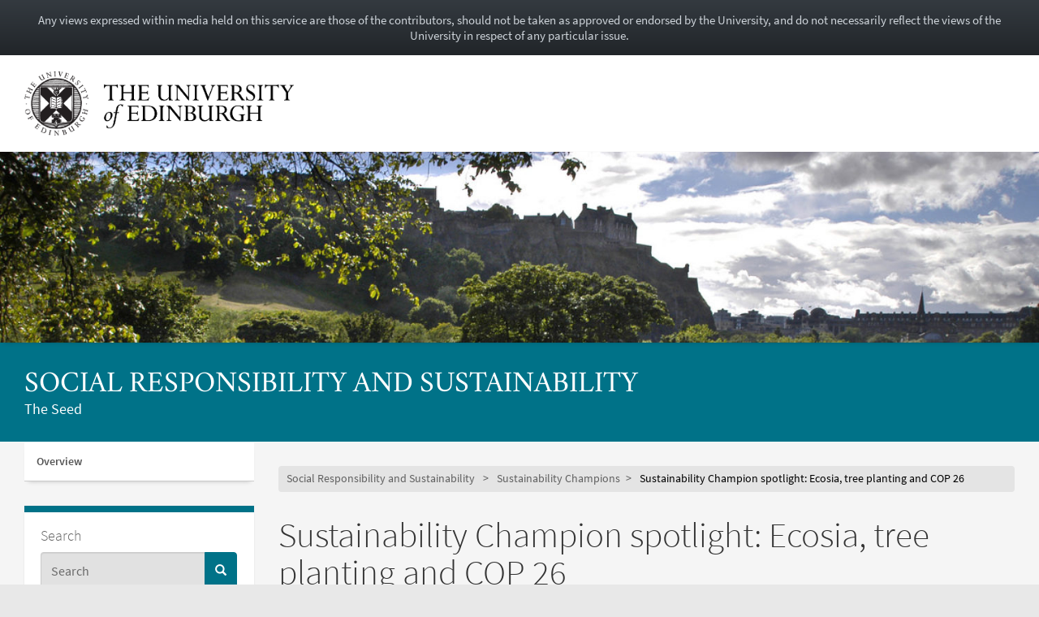

--- FILE ---
content_type: text/html; charset=UTF-8
request_url: https://blogs.ed.ac.uk/sustainability/2021/sustainability-champion-spotlight-ecosia-tree-planting-and-cop-26/?dm_i=2YP3,17ZMB,78UZCG,4QM4I,1
body_size: 26594
content:
<!DOCTYPE html>
<html lang="en-GB" dir="ltr">
	<head>
		<meta charset="UTF-8">
		<meta http-equiv="X-UA-Compatible" content="IE=edge">
		<meta name="viewport" content="width=device-width, initial-scale=1">
		<title>Sustainability Champion spotlight: Ecosia, tree planting and COP 26 &#8211; Social Responsibility and Sustainability</title>
<meta name='robots' content='max-image-preview:large' />
	<style>img:is([sizes="auto" i], [sizes^="auto," i]) { contain-intrinsic-size: 3000px 1500px }</style>
	
            <!-- Google tag (gtag.js) -->
            <script async src="https://www.googletagmanager.com/gtag/js?id=G-DZPR092B9C"></script>
            <script>
             window.dataLayer = window.dataLayer || [];
              function gtag(){dataLayer.push(arguments);}
              gtag('js', new Date());
            
              gtag('config', 'G-DZPR092B9C');
            </script>
		<link rel='dns-prefetch' href='//www.googletagmanager.com' />
<link rel="alternate" type="application/rss+xml" title="Social Responsibility and Sustainability &raquo; Sustainability Champion spotlight: Ecosia, tree planting and COP 26 Comments Feed" href="https://blogs.ed.ac.uk/sustainability/2021/sustainability-champion-spotlight-ecosia-tree-planting-and-cop-26/feed/" />
<script type="text/javascript">
/* <![CDATA[ */
window._wpemojiSettings = {"baseUrl":"https:\/\/s.w.org\/images\/core\/emoji\/16.0.1\/72x72\/","ext":".png","svgUrl":"https:\/\/s.w.org\/images\/core\/emoji\/16.0.1\/svg\/","svgExt":".svg","source":{"concatemoji":"https:\/\/blogs.ed.ac.uk\/sustainability\/wp-includes\/js\/wp-emoji-release.min.js?ver=6.8.3"}};
/*! This file is auto-generated */
!function(s,n){var o,i,e;function c(e){try{var t={supportTests:e,timestamp:(new Date).valueOf()};sessionStorage.setItem(o,JSON.stringify(t))}catch(e){}}function p(e,t,n){e.clearRect(0,0,e.canvas.width,e.canvas.height),e.fillText(t,0,0);var t=new Uint32Array(e.getImageData(0,0,e.canvas.width,e.canvas.height).data),a=(e.clearRect(0,0,e.canvas.width,e.canvas.height),e.fillText(n,0,0),new Uint32Array(e.getImageData(0,0,e.canvas.width,e.canvas.height).data));return t.every(function(e,t){return e===a[t]})}function u(e,t){e.clearRect(0,0,e.canvas.width,e.canvas.height),e.fillText(t,0,0);for(var n=e.getImageData(16,16,1,1),a=0;a<n.data.length;a++)if(0!==n.data[a])return!1;return!0}function f(e,t,n,a){switch(t){case"flag":return n(e,"\ud83c\udff3\ufe0f\u200d\u26a7\ufe0f","\ud83c\udff3\ufe0f\u200b\u26a7\ufe0f")?!1:!n(e,"\ud83c\udde8\ud83c\uddf6","\ud83c\udde8\u200b\ud83c\uddf6")&&!n(e,"\ud83c\udff4\udb40\udc67\udb40\udc62\udb40\udc65\udb40\udc6e\udb40\udc67\udb40\udc7f","\ud83c\udff4\u200b\udb40\udc67\u200b\udb40\udc62\u200b\udb40\udc65\u200b\udb40\udc6e\u200b\udb40\udc67\u200b\udb40\udc7f");case"emoji":return!a(e,"\ud83e\udedf")}return!1}function g(e,t,n,a){var r="undefined"!=typeof WorkerGlobalScope&&self instanceof WorkerGlobalScope?new OffscreenCanvas(300,150):s.createElement("canvas"),o=r.getContext("2d",{willReadFrequently:!0}),i=(o.textBaseline="top",o.font="600 32px Arial",{});return e.forEach(function(e){i[e]=t(o,e,n,a)}),i}function t(e){var t=s.createElement("script");t.src=e,t.defer=!0,s.head.appendChild(t)}"undefined"!=typeof Promise&&(o="wpEmojiSettingsSupports",i=["flag","emoji"],n.supports={everything:!0,everythingExceptFlag:!0},e=new Promise(function(e){s.addEventListener("DOMContentLoaded",e,{once:!0})}),new Promise(function(t){var n=function(){try{var e=JSON.parse(sessionStorage.getItem(o));if("object"==typeof e&&"number"==typeof e.timestamp&&(new Date).valueOf()<e.timestamp+604800&&"object"==typeof e.supportTests)return e.supportTests}catch(e){}return null}();if(!n){if("undefined"!=typeof Worker&&"undefined"!=typeof OffscreenCanvas&&"undefined"!=typeof URL&&URL.createObjectURL&&"undefined"!=typeof Blob)try{var e="postMessage("+g.toString()+"("+[JSON.stringify(i),f.toString(),p.toString(),u.toString()].join(",")+"));",a=new Blob([e],{type:"text/javascript"}),r=new Worker(URL.createObjectURL(a),{name:"wpTestEmojiSupports"});return void(r.onmessage=function(e){c(n=e.data),r.terminate(),t(n)})}catch(e){}c(n=g(i,f,p,u))}t(n)}).then(function(e){for(var t in e)n.supports[t]=e[t],n.supports.everything=n.supports.everything&&n.supports[t],"flag"!==t&&(n.supports.everythingExceptFlag=n.supports.everythingExceptFlag&&n.supports[t]);n.supports.everythingExceptFlag=n.supports.everythingExceptFlag&&!n.supports.flag,n.DOMReady=!1,n.readyCallback=function(){n.DOMReady=!0}}).then(function(){return e}).then(function(){var e;n.supports.everything||(n.readyCallback(),(e=n.source||{}).concatemoji?t(e.concatemoji):e.wpemoji&&e.twemoji&&(t(e.twemoji),t(e.wpemoji)))}))}((window,document),window._wpemojiSettings);
/* ]]> */
</script>
<link rel='stylesheet' id='main-stylesheet-css' href='https://blogs.ed.ac.uk/sustainability/wp-content/themes/wpedgel/dist/css/edgel-blue-bright.min.css?ver=1.0' type='text/css' media='all' />
<link rel='stylesheet' id='override-stylesheet-css' href='https://blogs.ed.ac.uk/sustainability/wp-content/themes/wpedgel/dist-custom/css/override.css?ver=1.0' type='text/css' media='all' />
<link rel='stylesheet' id='wordpress-stylesheet-css' href='https://blogs.ed.ac.uk/sustainability/wp-content/themes/wpedgel/dist-custom/css/wordpress-styles.css?ver=1.0' type='text/css' media='all' />
<style id='wp-emoji-styles-inline-css' type='text/css'>

	img.wp-smiley, img.emoji {
		display: inline !important;
		border: none !important;
		box-shadow: none !important;
		height: 1em !important;
		width: 1em !important;
		margin: 0 0.07em !important;
		vertical-align: -0.1em !important;
		background: none !important;
		padding: 0 !important;
	}
</style>
<link rel='stylesheet' id='wp-block-library-css' href='https://blogs.ed.ac.uk/sustainability/wp-includes/css/dist/block-library/style.min.css?ver=6.8.3' type='text/css' media='all' />
<style id='classic-theme-styles-inline-css' type='text/css'>
/*! This file is auto-generated */
.wp-block-button__link{color:#fff;background-color:#32373c;border-radius:9999px;box-shadow:none;text-decoration:none;padding:calc(.667em + 2px) calc(1.333em + 2px);font-size:1.125em}.wp-block-file__button{background:#32373c;color:#fff;text-decoration:none}
</style>
<style id='global-styles-inline-css' type='text/css'>
:root{--wp--preset--aspect-ratio--square: 1;--wp--preset--aspect-ratio--4-3: 4/3;--wp--preset--aspect-ratio--3-4: 3/4;--wp--preset--aspect-ratio--3-2: 3/2;--wp--preset--aspect-ratio--2-3: 2/3;--wp--preset--aspect-ratio--16-9: 16/9;--wp--preset--aspect-ratio--9-16: 9/16;--wp--preset--color--black: #000000;--wp--preset--color--cyan-bluish-gray: #abb8c3;--wp--preset--color--white: #ffffff;--wp--preset--color--pale-pink: #f78da7;--wp--preset--color--vivid-red: #cf2e2e;--wp--preset--color--luminous-vivid-orange: #ff6900;--wp--preset--color--luminous-vivid-amber: #fcb900;--wp--preset--color--light-green-cyan: #7bdcb5;--wp--preset--color--vivid-green-cyan: #00d084;--wp--preset--color--pale-cyan-blue: #8ed1fc;--wp--preset--color--vivid-cyan-blue: #0693e3;--wp--preset--color--vivid-purple: #9b51e0;--wp--preset--gradient--vivid-cyan-blue-to-vivid-purple: linear-gradient(135deg,rgba(6,147,227,1) 0%,rgb(155,81,224) 100%);--wp--preset--gradient--light-green-cyan-to-vivid-green-cyan: linear-gradient(135deg,rgb(122,220,180) 0%,rgb(0,208,130) 100%);--wp--preset--gradient--luminous-vivid-amber-to-luminous-vivid-orange: linear-gradient(135deg,rgba(252,185,0,1) 0%,rgba(255,105,0,1) 100%);--wp--preset--gradient--luminous-vivid-orange-to-vivid-red: linear-gradient(135deg,rgba(255,105,0,1) 0%,rgb(207,46,46) 100%);--wp--preset--gradient--very-light-gray-to-cyan-bluish-gray: linear-gradient(135deg,rgb(238,238,238) 0%,rgb(169,184,195) 100%);--wp--preset--gradient--cool-to-warm-spectrum: linear-gradient(135deg,rgb(74,234,220) 0%,rgb(151,120,209) 20%,rgb(207,42,186) 40%,rgb(238,44,130) 60%,rgb(251,105,98) 80%,rgb(254,248,76) 100%);--wp--preset--gradient--blush-light-purple: linear-gradient(135deg,rgb(255,206,236) 0%,rgb(152,150,240) 100%);--wp--preset--gradient--blush-bordeaux: linear-gradient(135deg,rgb(254,205,165) 0%,rgb(254,45,45) 50%,rgb(107,0,62) 100%);--wp--preset--gradient--luminous-dusk: linear-gradient(135deg,rgb(255,203,112) 0%,rgb(199,81,192) 50%,rgb(65,88,208) 100%);--wp--preset--gradient--pale-ocean: linear-gradient(135deg,rgb(255,245,203) 0%,rgb(182,227,212) 50%,rgb(51,167,181) 100%);--wp--preset--gradient--electric-grass: linear-gradient(135deg,rgb(202,248,128) 0%,rgb(113,206,126) 100%);--wp--preset--gradient--midnight: linear-gradient(135deg,rgb(2,3,129) 0%,rgb(40,116,252) 100%);--wp--preset--font-size--small: 13px;--wp--preset--font-size--medium: 20px;--wp--preset--font-size--large: 36px;--wp--preset--font-size--x-large: 42px;--wp--preset--spacing--20: 0.44rem;--wp--preset--spacing--30: 0.67rem;--wp--preset--spacing--40: 1rem;--wp--preset--spacing--50: 1.5rem;--wp--preset--spacing--60: 2.25rem;--wp--preset--spacing--70: 3.38rem;--wp--preset--spacing--80: 5.06rem;--wp--preset--shadow--natural: 6px 6px 9px rgba(0, 0, 0, 0.2);--wp--preset--shadow--deep: 12px 12px 50px rgba(0, 0, 0, 0.4);--wp--preset--shadow--sharp: 6px 6px 0px rgba(0, 0, 0, 0.2);--wp--preset--shadow--outlined: 6px 6px 0px -3px rgba(255, 255, 255, 1), 6px 6px rgba(0, 0, 0, 1);--wp--preset--shadow--crisp: 6px 6px 0px rgba(0, 0, 0, 1);}:where(.is-layout-flex){gap: 0.5em;}:where(.is-layout-grid){gap: 0.5em;}body .is-layout-flex{display: flex;}.is-layout-flex{flex-wrap: wrap;align-items: center;}.is-layout-flex > :is(*, div){margin: 0;}body .is-layout-grid{display: grid;}.is-layout-grid > :is(*, div){margin: 0;}:where(.wp-block-columns.is-layout-flex){gap: 2em;}:where(.wp-block-columns.is-layout-grid){gap: 2em;}:where(.wp-block-post-template.is-layout-flex){gap: 1.25em;}:where(.wp-block-post-template.is-layout-grid){gap: 1.25em;}.has-black-color{color: var(--wp--preset--color--black) !important;}.has-cyan-bluish-gray-color{color: var(--wp--preset--color--cyan-bluish-gray) !important;}.has-white-color{color: var(--wp--preset--color--white) !important;}.has-pale-pink-color{color: var(--wp--preset--color--pale-pink) !important;}.has-vivid-red-color{color: var(--wp--preset--color--vivid-red) !important;}.has-luminous-vivid-orange-color{color: var(--wp--preset--color--luminous-vivid-orange) !important;}.has-luminous-vivid-amber-color{color: var(--wp--preset--color--luminous-vivid-amber) !important;}.has-light-green-cyan-color{color: var(--wp--preset--color--light-green-cyan) !important;}.has-vivid-green-cyan-color{color: var(--wp--preset--color--vivid-green-cyan) !important;}.has-pale-cyan-blue-color{color: var(--wp--preset--color--pale-cyan-blue) !important;}.has-vivid-cyan-blue-color{color: var(--wp--preset--color--vivid-cyan-blue) !important;}.has-vivid-purple-color{color: var(--wp--preset--color--vivid-purple) !important;}.has-black-background-color{background-color: var(--wp--preset--color--black) !important;}.has-cyan-bluish-gray-background-color{background-color: var(--wp--preset--color--cyan-bluish-gray) !important;}.has-white-background-color{background-color: var(--wp--preset--color--white) !important;}.has-pale-pink-background-color{background-color: var(--wp--preset--color--pale-pink) !important;}.has-vivid-red-background-color{background-color: var(--wp--preset--color--vivid-red) !important;}.has-luminous-vivid-orange-background-color{background-color: var(--wp--preset--color--luminous-vivid-orange) !important;}.has-luminous-vivid-amber-background-color{background-color: var(--wp--preset--color--luminous-vivid-amber) !important;}.has-light-green-cyan-background-color{background-color: var(--wp--preset--color--light-green-cyan) !important;}.has-vivid-green-cyan-background-color{background-color: var(--wp--preset--color--vivid-green-cyan) !important;}.has-pale-cyan-blue-background-color{background-color: var(--wp--preset--color--pale-cyan-blue) !important;}.has-vivid-cyan-blue-background-color{background-color: var(--wp--preset--color--vivid-cyan-blue) !important;}.has-vivid-purple-background-color{background-color: var(--wp--preset--color--vivid-purple) !important;}.has-black-border-color{border-color: var(--wp--preset--color--black) !important;}.has-cyan-bluish-gray-border-color{border-color: var(--wp--preset--color--cyan-bluish-gray) !important;}.has-white-border-color{border-color: var(--wp--preset--color--white) !important;}.has-pale-pink-border-color{border-color: var(--wp--preset--color--pale-pink) !important;}.has-vivid-red-border-color{border-color: var(--wp--preset--color--vivid-red) !important;}.has-luminous-vivid-orange-border-color{border-color: var(--wp--preset--color--luminous-vivid-orange) !important;}.has-luminous-vivid-amber-border-color{border-color: var(--wp--preset--color--luminous-vivid-amber) !important;}.has-light-green-cyan-border-color{border-color: var(--wp--preset--color--light-green-cyan) !important;}.has-vivid-green-cyan-border-color{border-color: var(--wp--preset--color--vivid-green-cyan) !important;}.has-pale-cyan-blue-border-color{border-color: var(--wp--preset--color--pale-cyan-blue) !important;}.has-vivid-cyan-blue-border-color{border-color: var(--wp--preset--color--vivid-cyan-blue) !important;}.has-vivid-purple-border-color{border-color: var(--wp--preset--color--vivid-purple) !important;}.has-vivid-cyan-blue-to-vivid-purple-gradient-background{background: var(--wp--preset--gradient--vivid-cyan-blue-to-vivid-purple) !important;}.has-light-green-cyan-to-vivid-green-cyan-gradient-background{background: var(--wp--preset--gradient--light-green-cyan-to-vivid-green-cyan) !important;}.has-luminous-vivid-amber-to-luminous-vivid-orange-gradient-background{background: var(--wp--preset--gradient--luminous-vivid-amber-to-luminous-vivid-orange) !important;}.has-luminous-vivid-orange-to-vivid-red-gradient-background{background: var(--wp--preset--gradient--luminous-vivid-orange-to-vivid-red) !important;}.has-very-light-gray-to-cyan-bluish-gray-gradient-background{background: var(--wp--preset--gradient--very-light-gray-to-cyan-bluish-gray) !important;}.has-cool-to-warm-spectrum-gradient-background{background: var(--wp--preset--gradient--cool-to-warm-spectrum) !important;}.has-blush-light-purple-gradient-background{background: var(--wp--preset--gradient--blush-light-purple) !important;}.has-blush-bordeaux-gradient-background{background: var(--wp--preset--gradient--blush-bordeaux) !important;}.has-luminous-dusk-gradient-background{background: var(--wp--preset--gradient--luminous-dusk) !important;}.has-pale-ocean-gradient-background{background: var(--wp--preset--gradient--pale-ocean) !important;}.has-electric-grass-gradient-background{background: var(--wp--preset--gradient--electric-grass) !important;}.has-midnight-gradient-background{background: var(--wp--preset--gradient--midnight) !important;}.has-small-font-size{font-size: var(--wp--preset--font-size--small) !important;}.has-medium-font-size{font-size: var(--wp--preset--font-size--medium) !important;}.has-large-font-size{font-size: var(--wp--preset--font-size--large) !important;}.has-x-large-font-size{font-size: var(--wp--preset--font-size--x-large) !important;}
:where(.wp-block-post-template.is-layout-flex){gap: 1.25em;}:where(.wp-block-post-template.is-layout-grid){gap: 1.25em;}
:where(.wp-block-columns.is-layout-flex){gap: 2em;}:where(.wp-block-columns.is-layout-grid){gap: 2em;}
:root :where(.wp-block-pullquote){font-size: 1.5em;line-height: 1.6;}
</style>
<link rel='stylesheet' id='edgel-style-override-css' href='https://blogs.ed.ac.uk/sustainability/wp-content/plugins/ed-cookie/css/uoe-consent-override.css?ver=6.8.3' type='text/css' media='all' />
<link rel='stylesheet' id='ed-notifications-css' href='https://blogs.ed.ac.uk/sustainability/wp-content/plugins/ed-notifications/public/css/ed-notifications-public.css?ver=1.0.0' type='text/css' media='all' />
<link rel='stylesheet' id='ed-solr-css' href='https://blogs.ed.ac.uk/sustainability/wp-content/plugins/wp-solr/public/css/ed-solr-public.css?ver=1.0.3' type='text/css' media='all' />
<link rel='stylesheet' id='uoe_site-css' href='https://blogs.ed.ac.uk/sustainability/wp-content/plugins/ed-footer/css/ed-site-styles.css?ver=6.8.3' type='text/css' media='all' />
<link rel='stylesheet' id='uoe_report-css' href='https://blogs.ed.ac.uk/sustainability/wp-content/plugins/ed-footer/css/ed-report-form-styles.css?ver=1.1.1' type='text/css' media='all' />
<link rel='stylesheet' id='uoe_reg_styles-css' href='https://blogs.ed.ac.uk/sustainability/wp-content/plugins/ed-registration/css/ed-registration-styles.css?ver=6.8.3' type='text/css' media='all' />
<link rel='stylesheet' id='mimetypes-link-icons-css' href='https://blogs.ed.ac.uk/sustainability/wp-content/plugins/mimetypes-link-icons/css/style.php?cssvars=bXRsaV9oZWlnaHQ9MTYmbXRsaV9pbWFnZV90eXBlPXBuZyZtdGxpX2xlZnRvcnJpZ2h0PWxlZnQmYWN0aXZlX3R5cGVzPXBkZg%3D&#038;ver=3.0' type='text/css' media='all' />
<script type="text/javascript" src="https://blogs.ed.ac.uk/sustainability/wp-includes/js/jquery/jquery.min.js?ver=3.7.1" id="jquery-core-js"></script>
<script type="text/javascript" src="https://blogs.ed.ac.uk/sustainability/wp-includes/js/jquery/jquery-migrate.min.js?ver=3.4.1" id="jquery-migrate-js"></script>
<script type="text/javascript" id="report_js-js-extra">
/* <![CDATA[ */
var ajax_report_object = {"ajaxurl":"https:\/\/blogs.ed.ac.uk\/sustainability\/wp-admin\/admin-ajax.php","redirecturl":"https:\/\/blogs.ed.ac.uk\/sustainability","loadingmessage":"Sending info, please wait..."};
/* ]]> */
</script>
<script type="text/javascript" src="https://blogs.ed.ac.uk/sustainability/wp-content/plugins/ed-footer/js/ajax-report-script.js?ver=1.1.1" id="report_js-js"></script>
<script type="text/javascript" src="https://blogs.ed.ac.uk/sustainability/wp-content/plugins/ed-cookie/js/edgel-consent.js" id="edgel-cookie-js-js"></script>
<script type="text/javascript" src="https://blogs.ed.ac.uk/sustainability/wp-content/plugins/ed-notifications/public/js/ed-notifications-public.js?ver=1.0.0" id="ed-notifications-js"></script>
<script type="text/javascript" src="https://blogs.ed.ac.uk/sustainability/wp-content/plugins/wp-solr/public/js/ed-solr-public.js?ver=1.0.3" id="ed-solr-js"></script>
<script type="text/javascript" src="https://blogs.ed.ac.uk/sustainability/wp-content/plugins/ed-registration/js/registration.js?ver=6.8.3" id="uoe_reg_scripts-js"></script>
<link rel="https://api.w.org/" href="https://blogs.ed.ac.uk/sustainability/wp-json/" /><link rel="alternate" title="JSON" type="application/json" href="https://blogs.ed.ac.uk/sustainability/wp-json/wp/v2/posts/4401" /><link rel="EditURI" type="application/rsd+xml" title="RSD" href="https://blogs.ed.ac.uk/sustainability/xmlrpc.php?rsd" />
<link rel="canonical" href="https://blogs.ed.ac.uk/sustainability/2021/sustainability-champion-spotlight-ecosia-tree-planting-and-cop-26/" />
<link rel='shortlink' href='https://blogs.ed.ac.uk/sustainability/?p=4401' />
<link rel="alternate" title="oEmbed (JSON)" type="application/json+oembed" href="https://blogs.ed.ac.uk/sustainability/wp-json/oembed/1.0/embed?url=https%3A%2F%2Fblogs.ed.ac.uk%2Fsustainability%2F2021%2Fsustainability-champion-spotlight-ecosia-tree-planting-and-cop-26%2F" />
<link rel="alternate" title="oEmbed (XML)" type="text/xml+oembed" href="https://blogs.ed.ac.uk/sustainability/wp-json/oembed/1.0/embed?url=https%3A%2F%2Fblogs.ed.ac.uk%2Fsustainability%2F2021%2Fsustainability-champion-spotlight-ecosia-tree-planting-and-cop-26%2F&#038;format=xml" />
<link rel="stylesheet" href="https://blogs.ed.ac.uk/sustainability/wp-content/plugins/openattribute/openattribute_popup.css" type="text/css" media="screen,projection" /> <style>
	.uoe-service-message-container {
		padding: 1rem;
		text-align: center;
		color: #ced4da;
		background: linear-gradient(to bottom,#343a40 0,#212529 100%) repeat scroll 0 0;
		background-color: #343a40;
			}
</style>
	<div id="uoe-service-message-dislaimer-banner" class="uoe-service-message-container">
		Any views expressed within media held on this service are those of the contributors, should not be taken as approved or endorsed by the University, and do not necessarily reflect the views of the University in respect of any particular issue.
	</div>
<meta name="generator" content="Site Kit by Google 1.155.0" /><meta name="google-site-verification" content="fiFXdyLd2rlgiQif3gARFXD47JGAiJvQuzG_-3lTdto"><style type="text/css">.recentcomments a{display:inline !important;padding:0 !important;margin:0 !important;}</style>	</head>

	<body class="wp-singular post-template-default single single-post postid-4401 single-format-standard wp-theme-wpedgel">

		<div id="skip-link">
			<a href="#main-content" class="sr-only sr-only-focusable">
				Skip to main content
			</a>
		</div>

		<div class="page-head">
			<div class="container">
				<div class="row">
					<div class="col-sm-7 col-md-8" style="padding-right: 45px;">
						<a href="https://www.ed.ac.uk/"> 							<img class="uoe-logo" src="https://blogs.ed.ac.uk/sustainability/wp-content/themes/wpedgel/dist/images/logo.png" alt="The University of Edinburgh home">
						</a>
					</div>
				</div>
			</div>
		</div><!-- end of page-head -->

		<div class="page-head-hero">

		
			<a href="https://blogs.ed.ac.uk/sustainability">
				<img src="https://blogs.ed.ac.uk/sustainability/wp-content/uploads/sites/1392/2020/05/cropped-Edinburgh1jp2003-X2.jpg" height="275" width="1500" alt="" />
			</a>
		
			<div class="container">
				<div class="page-head-title">
					<h1 class="sr-only">
						<a href="https://blogs.ed.ac.uk/sustainability">
							Social Responsibility and Sustainability						</a>
					</h1>
					<h1 aria-hidden="true">
						<a href="https://blogs.ed.ac.uk/sustainability">
							Social Responsibility and Sustainability						</a>
					</h1>
					<p class="page-head-tagline">The Seed</p>
				</div>
			</div><!-- end of container -->

		</div><!-- end of page-head-hero -->

		<!-- Start of page container-page-content -->
		<div class="container container-page-content">

			<!-- Start of page row -->
			<div class="row">

						<div class="col-sm-3 col-uoe-nav sidebar-left">
			<div class="region region-sidebar-first">
				<section id="block-uoe-menu-uoe-menu-block wp-edgel-side" class="block block-uoe-menu clearfix">

					<h2 class="uoe-nav-trigger" tabindex="0">
						<span class="sr-only">Toggle navigation menu</span> Menu
					</h2>

					<ul class="uoe-nav">
						<li class="uoe-nav-expanded
												">

						<ul id="menu-main-menu" class="menu nav"><li itemscope="itemscope" itemtype="https://www.schema.org/SiteNavigationElement" id="menu-item-3194" class="menu-item menu-item-type-custom menu-item-object-custom menu-item-home menu-item-3194 nav-item"><a title="Overview" href="https://blogs.ed.ac.uk/sustainability/" class="nav-link">Overview</a></li>
</ul>							</li>
						</ul><!-- end of uoe-nav -->
					</section><!-- end of block-uoe-menu -->
			</div><!-- end of region-sidebar-first -->

		<section class="panel panel-uoe-low sidebar-ed">
	<button type="button" class="btn btn-link btn-block visible-xs" id="toggleSidebar">
		<span id="showWidgetsText">Show widgets</span>
		<span id="hideWidgetsText" style="display: none;">Hide</span>
	</button>
	<div class="hidden-xs" id="sidebarFoldedContent">
		<div class="panel-body widget-area">
			<p class="h5">Search</p>
			<form action="https://blogs.ed.ac.uk/sustainability/" method="get">
	<div class="form-group">
		<div class="input-group">
			<span class="twitter-typeahead">
				<input
					id="uoe-search"
					type="text"
					placeholder="Search"
					class="form-control form-control-page-head"
					data-items="4"
					data-provide="uoe-search"
					name="s"
					autocomplete="off"
					spellcheck="false"
					dir="auto"
									>
				<label class="sr-only" for="uoe-search">Search this blog.</label>
				<div class="dropdown-menu">
					<div class="uoe-search uoe-search-0">
					</div>
				</div>
			</span>
			<span class="input-group-btn">
				<button class="btn btn-page-head">
					<span class="glyphicon glyphicon-search" aria-hidden="true"></span><span class="sr-only">Search</span>
				</button>
			</span>
		</div>
	</div>
</form>
		</div>
		<div class="widget widget_text panel-body widget-area" id="text-3">			<div class="textwidget"><p class="p1">A place for conversations from the University of Edinburgh community on topics around social responsibility and sustainability.</p>
<p><img fetchpriority="high" decoding="async" class="alignnone size-medium wp-image-2335" src="https://blogs.ed.ac.uk/sustainability/wp-content/uploads/sites/1392/2019/04/winner_41-resize-300x200.jpg" alt="" width="300" height="200" srcset="https://blogs.ed.ac.uk/sustainability/wp-content/uploads/sites/1392/2019/04/winner_41-resize-300x200.jpg 300w, https://blogs.ed.ac.uk/sustainability/wp-content/uploads/sites/1392/2019/04/winner_41-resize-768x513.jpg 768w, https://blogs.ed.ac.uk/sustainability/wp-content/uploads/sites/1392/2019/04/winner_41-resize-1024x683.jpg 1024w" sizes="(max-width: 300px) 100vw, 300px" /></p>
</div>
		</div>
<div class="widget widget_categories panel-body widget-area" id="categories-2"><p class="h5 widget-title-text">Categories</p>

			<ul>
					<li class="cat-item cat-item-200"><a href="https://blogs.ed.ac.uk/sustainability/category/academic/">Academic</a>
</li>
	<li class="cat-item cat-item-2"><a href="https://blogs.ed.ac.uk/sustainability/category/alumni/">Alumni</a>
</li>
	<li class="cat-item cat-item-3"><a href="https://blogs.ed.ac.uk/sustainability/category/biodiversity/">Biodiversity</a>
</li>
	<li class="cat-item cat-item-4"><a href="https://blogs.ed.ac.uk/sustainability/category/climate-change/">Climate change</a>
</li>
	<li class="cat-item cat-item-191"><a href="https://blogs.ed.ac.uk/sustainability/category/sustainable-labs/cold-storage/">Cold storage</a>
</li>
	<li class="cat-item cat-item-203"><a href="https://blogs.ed.ac.uk/sustainability/category/community-engagement/">Community engagement</a>
</li>
	<li class="cat-item cat-item-5"><a href="https://blogs.ed.ac.uk/sustainability/category/development/">Development</a>
</li>
	<li class="cat-item cat-item-6"><a href="https://blogs.ed.ac.uk/sustainability/category/energy/">Energy</a>
</li>
	<li class="cat-item cat-item-7"><a href="https://blogs.ed.ac.uk/sustainability/category/equality-and-diversity/">Equality and diversity</a>
</li>
	<li class="cat-item cat-item-8"><a href="https://blogs.ed.ac.uk/sustainability/category/ethical-business/">Ethical business</a>
</li>
	<li class="cat-item cat-item-9"><a href="https://blogs.ed.ac.uk/sustainability/category/fair-trade/">Fair trade</a>
</li>
	<li class="cat-item cat-item-164"><a href="https://blogs.ed.ac.uk/sustainability/category/fashion/">Fashion</a>
</li>
	<li class="cat-item cat-item-10"><a href="https://blogs.ed.ac.uk/sustainability/category/food/">Food</a>
</li>
	<li class="cat-item cat-item-206"><a href="https://blogs.ed.ac.uk/sustainability/category/forest-and-peatland/">Forest and Peatland</a>
</li>
	<li class="cat-item cat-item-190"><a href="https://blogs.ed.ac.uk/sustainability/category/sustainable-labs/fume-cupboards-and-ventilation/">Fume cupboards and ventilation</a>
</li>
	<li class="cat-item cat-item-11"><a href="https://blogs.ed.ac.uk/sustainability/category/health/">Health and wellbeing</a>
</li>
	<li class="cat-item cat-item-13"><a href="https://blogs.ed.ac.uk/sustainability/category/it/">Information technology</a>
</li>
	<li class="cat-item cat-item-14"><a href="https://blogs.ed.ac.uk/sustainability/category/internships/">Internships</a>
</li>
	<li class="cat-item cat-item-194"><a href="https://blogs.ed.ac.uk/sustainability/category/lab-sustainability-across-the-he-sector/">Lab sustainability across the HE sector</a>
</li>
	<li class="cat-item cat-item-15"><a href="https://blogs.ed.ac.uk/sustainability/category/learning-and-development/">Learning and Development</a>
</li>
	<li class="cat-item cat-item-195"><a href="https://blogs.ed.ac.uk/sustainability/category/living-labs/">Living Labs</a>
</li>
	<li class="cat-item cat-item-205"><a href="https://blogs.ed.ac.uk/sustainability/category/modern-slavery/">Modern slavery</a>
</li>
	<li class="cat-item cat-item-16"><a href="https://blogs.ed.ac.uk/sustainability/category/projects-you-can-do/">Projects you can do</a>
</li>
	<li class="cat-item cat-item-17"><a href="https://blogs.ed.ac.uk/sustainability/category/responsible-investment/">Responsible investment</a>
</li>
	<li class="cat-item cat-item-207"><a href="https://blogs.ed.ac.uk/sustainability/category/responsible-procurement/">Responsible procurement</a>
</li>
	<li class="cat-item cat-item-18"><a href="https://blogs.ed.ac.uk/sustainability/category/biodiversity/rewilding/">Rewilding</a>
</li>
	<li class="cat-item cat-item-19"><a href="https://blogs.ed.ac.uk/sustainability/category/justice/">Social justice</a>
</li>
	<li class="cat-item cat-item-20"><a href="https://blogs.ed.ac.uk/sustainability/category/srs-strategy/">SRS Strategy</a>
</li>
	<li class="cat-item cat-item-172"><a href="https://blogs.ed.ac.uk/sustainability/category/staff/">Staff</a>
</li>
	<li class="cat-item cat-item-21"><a href="https://blogs.ed.ac.uk/sustainability/category/students/">Students</a>
</li>
	<li class="cat-item cat-item-201"><a href="https://blogs.ed.ac.uk/sustainability/category/sustainability-awards/">Sustainability Awards</a>
</li>
	<li class="cat-item cat-item-196"><a href="https://blogs.ed.ac.uk/sustainability/category/sustainability-champions/">Sustainability Champions</a>
</li>
	<li class="cat-item cat-item-202"><a href="https://blogs.ed.ac.uk/sustainability/category/sustainable-campus-fund/">Sustainable Campus Fund</a>
</li>
	<li class="cat-item cat-item-188"><a href="https://blogs.ed.ac.uk/sustainability/category/sustainable-labs/">Sustainable labs</a>
</li>
	<li class="cat-item cat-item-22"><a href="https://blogs.ed.ac.uk/sustainability/category/travel/">Travel</a>
</li>
	<li class="cat-item cat-item-1"><a href="https://blogs.ed.ac.uk/sustainability/category/uncategorised/">Uncategorised</a>
</li>
	<li class="cat-item cat-item-23"><a href="https://blogs.ed.ac.uk/sustainability/category/uncategorized/">Uncategorized</a>
</li>
	<li class="cat-item cat-item-24"><a href="https://blogs.ed.ac.uk/sustainability/category/voices-of-the-planet/">Voices of the Planet</a>
</li>
	<li class="cat-item cat-item-189"><a href="https://blogs.ed.ac.uk/sustainability/category/sustainable-labs/waste/">Waste</a>
</li>
	<li class="cat-item cat-item-25"><a href="https://blogs.ed.ac.uk/sustainability/category/waste-recycling/">Waste, reuse and recycling</a>
</li>
	<li class="cat-item cat-item-26"><a href="https://blogs.ed.ac.uk/sustainability/category/water/">Water</a>
</li>
	<li class="cat-item cat-item-193"><a href="https://blogs.ed.ac.uk/sustainability/category/sustainable-labs/water-sustainable-labs/">Water</a>
</li>
	<li class="cat-item cat-item-27"><a href="https://blogs.ed.ac.uk/sustainability/category/widening-participation/">Widening participation</a>
</li>
	<li class="cat-item cat-item-28"><a href="https://blogs.ed.ac.uk/sustainability/category/work-based-placements/">Work-based placements</a>
</li>
			</ul>

			</div>
<div class="widget widget_archive panel-body widget-area" id="archives-2"><p class="h5 widget-title-text">Archives</p>
		<label class="screen-reader-text" for="archives-dropdown-2">Archives</label>
		<select id="archives-dropdown-2" name="archive-dropdown">
			
			<option value="">Select Month</option>
				<option value='https://blogs.ed.ac.uk/sustainability/2025/11/'> November 2025 </option>
	<option value='https://blogs.ed.ac.uk/sustainability/2025/07/'> July 2025 </option>
	<option value='https://blogs.ed.ac.uk/sustainability/2025/05/'> May 2025 </option>
	<option value='https://blogs.ed.ac.uk/sustainability/2025/01/'> January 2025 </option>
	<option value='https://blogs.ed.ac.uk/sustainability/2024/12/'> December 2024 </option>
	<option value='https://blogs.ed.ac.uk/sustainability/2024/11/'> November 2024 </option>
	<option value='https://blogs.ed.ac.uk/sustainability/2024/09/'> September 2024 </option>
	<option value='https://blogs.ed.ac.uk/sustainability/2024/08/'> August 2024 </option>
	<option value='https://blogs.ed.ac.uk/sustainability/2024/07/'> July 2024 </option>
	<option value='https://blogs.ed.ac.uk/sustainability/2024/05/'> May 2024 </option>
	<option value='https://blogs.ed.ac.uk/sustainability/2024/03/'> March 2024 </option>
	<option value='https://blogs.ed.ac.uk/sustainability/2024/02/'> February 2024 </option>
	<option value='https://blogs.ed.ac.uk/sustainability/2024/01/'> January 2024 </option>
	<option value='https://blogs.ed.ac.uk/sustainability/2023/10/'> October 2023 </option>
	<option value='https://blogs.ed.ac.uk/sustainability/2023/07/'> July 2023 </option>
	<option value='https://blogs.ed.ac.uk/sustainability/2023/06/'> June 2023 </option>
	<option value='https://blogs.ed.ac.uk/sustainability/2023/04/'> April 2023 </option>
	<option value='https://blogs.ed.ac.uk/sustainability/2023/03/'> March 2023 </option>
	<option value='https://blogs.ed.ac.uk/sustainability/2023/01/'> January 2023 </option>
	<option value='https://blogs.ed.ac.uk/sustainability/2022/12/'> December 2022 </option>
	<option value='https://blogs.ed.ac.uk/sustainability/2022/11/'> November 2022 </option>
	<option value='https://blogs.ed.ac.uk/sustainability/2022/08/'> August 2022 </option>
	<option value='https://blogs.ed.ac.uk/sustainability/2022/07/'> July 2022 </option>
	<option value='https://blogs.ed.ac.uk/sustainability/2022/06/'> June 2022 </option>
	<option value='https://blogs.ed.ac.uk/sustainability/2022/05/'> May 2022 </option>
	<option value='https://blogs.ed.ac.uk/sustainability/2022/03/'> March 2022 </option>
	<option value='https://blogs.ed.ac.uk/sustainability/2022/02/'> February 2022 </option>
	<option value='https://blogs.ed.ac.uk/sustainability/2022/01/'> January 2022 </option>
	<option value='https://blogs.ed.ac.uk/sustainability/2021/11/'> November 2021 </option>
	<option value='https://blogs.ed.ac.uk/sustainability/2021/10/'> October 2021 </option>
	<option value='https://blogs.ed.ac.uk/sustainability/2021/08/'> August 2021 </option>
	<option value='https://blogs.ed.ac.uk/sustainability/2021/06/'> June 2021 </option>
	<option value='https://blogs.ed.ac.uk/sustainability/2021/05/'> May 2021 </option>
	<option value='https://blogs.ed.ac.uk/sustainability/2021/04/'> April 2021 </option>
	<option value='https://blogs.ed.ac.uk/sustainability/2021/03/'> March 2021 </option>
	<option value='https://blogs.ed.ac.uk/sustainability/2021/02/'> February 2021 </option>
	<option value='https://blogs.ed.ac.uk/sustainability/2021/01/'> January 2021 </option>
	<option value='https://blogs.ed.ac.uk/sustainability/2020/12/'> December 2020 </option>
	<option value='https://blogs.ed.ac.uk/sustainability/2020/10/'> October 2020 </option>
	<option value='https://blogs.ed.ac.uk/sustainability/2020/09/'> September 2020 </option>
	<option value='https://blogs.ed.ac.uk/sustainability/2020/08/'> August 2020 </option>
	<option value='https://blogs.ed.ac.uk/sustainability/2020/07/'> July 2020 </option>
	<option value='https://blogs.ed.ac.uk/sustainability/2020/06/'> June 2020 </option>
	<option value='https://blogs.ed.ac.uk/sustainability/2020/05/'> May 2020 </option>
	<option value='https://blogs.ed.ac.uk/sustainability/2020/04/'> April 2020 </option>
	<option value='https://blogs.ed.ac.uk/sustainability/2020/03/'> March 2020 </option>
	<option value='https://blogs.ed.ac.uk/sustainability/2020/02/'> February 2020 </option>
	<option value='https://blogs.ed.ac.uk/sustainability/2020/01/'> January 2020 </option>
	<option value='https://blogs.ed.ac.uk/sustainability/2019/12/'> December 2019 </option>
	<option value='https://blogs.ed.ac.uk/sustainability/2019/11/'> November 2019 </option>
	<option value='https://blogs.ed.ac.uk/sustainability/2019/10/'> October 2019 </option>
	<option value='https://blogs.ed.ac.uk/sustainability/2019/09/'> September 2019 </option>
	<option value='https://blogs.ed.ac.uk/sustainability/2019/08/'> August 2019 </option>
	<option value='https://blogs.ed.ac.uk/sustainability/2019/07/'> July 2019 </option>
	<option value='https://blogs.ed.ac.uk/sustainability/2019/06/'> June 2019 </option>
	<option value='https://blogs.ed.ac.uk/sustainability/2019/05/'> May 2019 </option>
	<option value='https://blogs.ed.ac.uk/sustainability/2019/04/'> April 2019 </option>
	<option value='https://blogs.ed.ac.uk/sustainability/2019/03/'> March 2019 </option>
	<option value='https://blogs.ed.ac.uk/sustainability/2019/02/'> February 2019 </option>
	<option value='https://blogs.ed.ac.uk/sustainability/2019/01/'> January 2019 </option>
	<option value='https://blogs.ed.ac.uk/sustainability/2018/12/'> December 2018 </option>
	<option value='https://blogs.ed.ac.uk/sustainability/2018/11/'> November 2018 </option>
	<option value='https://blogs.ed.ac.uk/sustainability/2018/10/'> October 2018 </option>
	<option value='https://blogs.ed.ac.uk/sustainability/2018/09/'> September 2018 </option>
	<option value='https://blogs.ed.ac.uk/sustainability/2018/08/'> August 2018 </option>
	<option value='https://blogs.ed.ac.uk/sustainability/2018/07/'> July 2018 </option>
	<option value='https://blogs.ed.ac.uk/sustainability/2018/06/'> June 2018 </option>
	<option value='https://blogs.ed.ac.uk/sustainability/2018/05/'> May 2018 </option>
	<option value='https://blogs.ed.ac.uk/sustainability/2018/04/'> April 2018 </option>
	<option value='https://blogs.ed.ac.uk/sustainability/2018/03/'> March 2018 </option>
	<option value='https://blogs.ed.ac.uk/sustainability/2018/02/'> February 2018 </option>
	<option value='https://blogs.ed.ac.uk/sustainability/2018/01/'> January 2018 </option>
	<option value='https://blogs.ed.ac.uk/sustainability/2017/11/'> November 2017 </option>
	<option value='https://blogs.ed.ac.uk/sustainability/2017/10/'> October 2017 </option>
	<option value='https://blogs.ed.ac.uk/sustainability/2017/09/'> September 2017 </option>
	<option value='https://blogs.ed.ac.uk/sustainability/2017/08/'> August 2017 </option>
	<option value='https://blogs.ed.ac.uk/sustainability/2017/07/'> July 2017 </option>
	<option value='https://blogs.ed.ac.uk/sustainability/2017/05/'> May 2017 </option>
	<option value='https://blogs.ed.ac.uk/sustainability/2017/04/'> April 2017 </option>
	<option value='https://blogs.ed.ac.uk/sustainability/2017/03/'> March 2017 </option>
	<option value='https://blogs.ed.ac.uk/sustainability/2017/02/'> February 2017 </option>
	<option value='https://blogs.ed.ac.uk/sustainability/2017/01/'> January 2017 </option>
	<option value='https://blogs.ed.ac.uk/sustainability/2016/12/'> December 2016 </option>
	<option value='https://blogs.ed.ac.uk/sustainability/2016/11/'> November 2016 </option>
	<option value='https://blogs.ed.ac.uk/sustainability/2016/10/'> October 2016 </option>
	<option value='https://blogs.ed.ac.uk/sustainability/2016/09/'> September 2016 </option>
	<option value='https://blogs.ed.ac.uk/sustainability/2016/08/'> August 2016 </option>
	<option value='https://blogs.ed.ac.uk/sustainability/2016/07/'> July 2016 </option>
	<option value='https://blogs.ed.ac.uk/sustainability/2016/06/'> June 2016 </option>
	<option value='https://blogs.ed.ac.uk/sustainability/2016/05/'> May 2016 </option>
	<option value='https://blogs.ed.ac.uk/sustainability/2016/04/'> April 2016 </option>
	<option value='https://blogs.ed.ac.uk/sustainability/2016/03/'> March 2016 </option>
	<option value='https://blogs.ed.ac.uk/sustainability/2016/02/'> February 2016 </option>
	<option value='https://blogs.ed.ac.uk/sustainability/2016/01/'> January 2016 </option>
	<option value='https://blogs.ed.ac.uk/sustainability/2015/12/'> December 2015 </option>
	<option value='https://blogs.ed.ac.uk/sustainability/2015/11/'> November 2015 </option>
	<option value='https://blogs.ed.ac.uk/sustainability/2015/10/'> October 2015 </option>
	<option value='https://blogs.ed.ac.uk/sustainability/2015/09/'> September 2015 </option>
	<option value='https://blogs.ed.ac.uk/sustainability/2015/08/'> August 2015 </option>
	<option value='https://blogs.ed.ac.uk/sustainability/2015/07/'> July 2015 </option>
	<option value='https://blogs.ed.ac.uk/sustainability/2015/06/'> June 2015 </option>
	<option value='https://blogs.ed.ac.uk/sustainability/2015/05/'> May 2015 </option>
	<option value='https://blogs.ed.ac.uk/sustainability/2015/02/'> February 2015 </option>
	<option value='https://blogs.ed.ac.uk/sustainability/2014/12/'> December 2014 </option>
	<option value='https://blogs.ed.ac.uk/sustainability/2014/11/'> November 2014 </option>
	<option value='https://blogs.ed.ac.uk/sustainability/2014/10/'> October 2014 </option>
	<option value='https://blogs.ed.ac.uk/sustainability/2014/09/'> September 2014 </option>
	<option value='https://blogs.ed.ac.uk/sustainability/2014/06/'> June 2014 </option>
	<option value='https://blogs.ed.ac.uk/sustainability/2014/05/'> May 2014 </option>
	<option value='https://blogs.ed.ac.uk/sustainability/2014/04/'> April 2014 </option>
	<option value='https://blogs.ed.ac.uk/sustainability/2014/03/'> March 2014 </option>
	<option value='https://blogs.ed.ac.uk/sustainability/2014/02/'> February 2014 </option>
	<option value='https://blogs.ed.ac.uk/sustainability/2013/12/'> December 2013 </option>

		</select>

			<script type="text/javascript">
/* <![CDATA[ */

(function() {
	var dropdown = document.getElementById( "archives-dropdown-2" );
	function onSelectChange() {
		if ( dropdown.options[ dropdown.selectedIndex ].value !== '' ) {
			document.location.href = this.options[ this.selectedIndex ].value;
		}
	}
	dropdown.onchange = onSelectChange;
})();

/* ]]> */
</script>
</div>
<div class="widget widget_meta panel-body widget-area" id="meta-2"><p class="h5 widget-title-text">Meta</p>

		<ul>
			<li><a href="https://blogs.ed.ac.uk/sustainability/wp-signup.php">Register</a></li>			<li><a href="https://blogs.ed.ac.uk/sustainability/wp-login.php">Log in</a></li>
			<li><a href="https://blogs.ed.ac.uk/sustainability/feed/">Entries feed</a></li>
			<li><a href="https://blogs.ed.ac.uk/sustainability/comments/feed/">Comments feed</a></li>

			<li><a href="https://en-gb.wordpress.org/">WordPress.org</a></li>
		</ul>

		</div>

		<div class="widget widget_recent_entries panel-body widget-area" id="recent-posts-2">
		<p class="h5 widget-title-text">Recent posts</p>

		<ul>
											<li>
					<a href="https://blogs.ed.ac.uk/sustainability/2025/learning-from-the-land-a-visit-to-drumbrae/">Learning from the land: A visit to Drumbrae</a>
									</li>
											<li>
					<a href="https://blogs.ed.ac.uk/sustainability/2025/increasing-data-accuracy-from-our-coach-suppliers/">Increasing data accuracy from our coach suppliers</a>
									</li>
											<li>
					<a href="https://blogs.ed.ac.uk/sustainability/2025/connecting-through-community-my-weekend-at-meadows-festival/">Connecting through community: My weekend at Meadows Festival</a>
									</li>
											<li>
					<a href="https://blogs.ed.ac.uk/sustainability/2025/circular-economy-training-procurement/">Circular economy training: building sustainability capacity in procurement</a>
									</li>
											<li>
					<a href="https://blogs.ed.ac.uk/sustainability/2025/printers-sustainability-procurement/">Our printers: sustainability in the procurement journey</a>
									</li>
					</ul>

		</div>
<div class="widget widget_recent_comments panel-body widget-area" id="recent-comments-2"><p class="h5 widget-title-text">Recent comments</p>
<ul id="recentcomments"><li class="recentcomments"><span class="comment-author-link">Alex F.</span> on <a href="https://blogs.ed.ac.uk/sustainability/2018/a-sustainable-christmas/#comment-4302">How to have a sustainable Christmas</a></li><li class="recentcomments"><span class="comment-author-link">Eliza</span> on <a href="https://blogs.ed.ac.uk/sustainability/2017/pros-and-cons-of-exercise-equipment-that-harvests-energy/#comment-4301">Pros and cons of energy harvesting exercise equipment</a></li><li class="recentcomments"><span class="comment-author-link"><a href="http://sustainability.ed.ac.uk" class="url" rel="ugc external nofollow">Alexandra Kuklinski</a></span> on <a href="https://blogs.ed.ac.uk/sustainability/2020/stationery-recycling-with-the-centre-for-open-learning/#comment-4299">Stationery recycling with the Centre for Open Learning</a></li><li class="recentcomments"><span class="comment-author-link">David Warren</span> on <a href="https://blogs.ed.ac.uk/sustainability/2020/stationery-recycling-with-the-centre-for-open-learning/#comment-4298">Stationery recycling with the Centre for Open Learning</a></li><li class="recentcomments"><span class="comment-author-link"><a href="http://sustainability.ed.ac.uk" class="url" rel="ugc external nofollow">Alexandra Kuklinski</a></span> on <a href="https://blogs.ed.ac.uk/sustainability/2022/climate-crisis-from-the-lens-of-a-zoologist/#comment-4297">Climate crisis from the lens of a zoologist</a></li></ul></div>
<div class="widget widget_archive panel-body widget-area" id="archives-2"><p class="h5 widget-title-text">Archives</p>
		<label class="screen-reader-text" for="archives-dropdown-2">Archives</label>
		<select id="archives-dropdown-2" name="archive-dropdown">
			
			<option value="">Select Month</option>
				<option value='https://blogs.ed.ac.uk/sustainability/2025/11/'> November 2025 </option>
	<option value='https://blogs.ed.ac.uk/sustainability/2025/07/'> July 2025 </option>
	<option value='https://blogs.ed.ac.uk/sustainability/2025/05/'> May 2025 </option>
	<option value='https://blogs.ed.ac.uk/sustainability/2025/01/'> January 2025 </option>
	<option value='https://blogs.ed.ac.uk/sustainability/2024/12/'> December 2024 </option>
	<option value='https://blogs.ed.ac.uk/sustainability/2024/11/'> November 2024 </option>
	<option value='https://blogs.ed.ac.uk/sustainability/2024/09/'> September 2024 </option>
	<option value='https://blogs.ed.ac.uk/sustainability/2024/08/'> August 2024 </option>
	<option value='https://blogs.ed.ac.uk/sustainability/2024/07/'> July 2024 </option>
	<option value='https://blogs.ed.ac.uk/sustainability/2024/05/'> May 2024 </option>
	<option value='https://blogs.ed.ac.uk/sustainability/2024/03/'> March 2024 </option>
	<option value='https://blogs.ed.ac.uk/sustainability/2024/02/'> February 2024 </option>
	<option value='https://blogs.ed.ac.uk/sustainability/2024/01/'> January 2024 </option>
	<option value='https://blogs.ed.ac.uk/sustainability/2023/10/'> October 2023 </option>
	<option value='https://blogs.ed.ac.uk/sustainability/2023/07/'> July 2023 </option>
	<option value='https://blogs.ed.ac.uk/sustainability/2023/06/'> June 2023 </option>
	<option value='https://blogs.ed.ac.uk/sustainability/2023/04/'> April 2023 </option>
	<option value='https://blogs.ed.ac.uk/sustainability/2023/03/'> March 2023 </option>
	<option value='https://blogs.ed.ac.uk/sustainability/2023/01/'> January 2023 </option>
	<option value='https://blogs.ed.ac.uk/sustainability/2022/12/'> December 2022 </option>
	<option value='https://blogs.ed.ac.uk/sustainability/2022/11/'> November 2022 </option>
	<option value='https://blogs.ed.ac.uk/sustainability/2022/08/'> August 2022 </option>
	<option value='https://blogs.ed.ac.uk/sustainability/2022/07/'> July 2022 </option>
	<option value='https://blogs.ed.ac.uk/sustainability/2022/06/'> June 2022 </option>
	<option value='https://blogs.ed.ac.uk/sustainability/2022/05/'> May 2022 </option>
	<option value='https://blogs.ed.ac.uk/sustainability/2022/03/'> March 2022 </option>
	<option value='https://blogs.ed.ac.uk/sustainability/2022/02/'> February 2022 </option>
	<option value='https://blogs.ed.ac.uk/sustainability/2022/01/'> January 2022 </option>
	<option value='https://blogs.ed.ac.uk/sustainability/2021/11/'> November 2021 </option>
	<option value='https://blogs.ed.ac.uk/sustainability/2021/10/'> October 2021 </option>
	<option value='https://blogs.ed.ac.uk/sustainability/2021/08/'> August 2021 </option>
	<option value='https://blogs.ed.ac.uk/sustainability/2021/06/'> June 2021 </option>
	<option value='https://blogs.ed.ac.uk/sustainability/2021/05/'> May 2021 </option>
	<option value='https://blogs.ed.ac.uk/sustainability/2021/04/'> April 2021 </option>
	<option value='https://blogs.ed.ac.uk/sustainability/2021/03/'> March 2021 </option>
	<option value='https://blogs.ed.ac.uk/sustainability/2021/02/'> February 2021 </option>
	<option value='https://blogs.ed.ac.uk/sustainability/2021/01/'> January 2021 </option>
	<option value='https://blogs.ed.ac.uk/sustainability/2020/12/'> December 2020 </option>
	<option value='https://blogs.ed.ac.uk/sustainability/2020/10/'> October 2020 </option>
	<option value='https://blogs.ed.ac.uk/sustainability/2020/09/'> September 2020 </option>
	<option value='https://blogs.ed.ac.uk/sustainability/2020/08/'> August 2020 </option>
	<option value='https://blogs.ed.ac.uk/sustainability/2020/07/'> July 2020 </option>
	<option value='https://blogs.ed.ac.uk/sustainability/2020/06/'> June 2020 </option>
	<option value='https://blogs.ed.ac.uk/sustainability/2020/05/'> May 2020 </option>
	<option value='https://blogs.ed.ac.uk/sustainability/2020/04/'> April 2020 </option>
	<option value='https://blogs.ed.ac.uk/sustainability/2020/03/'> March 2020 </option>
	<option value='https://blogs.ed.ac.uk/sustainability/2020/02/'> February 2020 </option>
	<option value='https://blogs.ed.ac.uk/sustainability/2020/01/'> January 2020 </option>
	<option value='https://blogs.ed.ac.uk/sustainability/2019/12/'> December 2019 </option>
	<option value='https://blogs.ed.ac.uk/sustainability/2019/11/'> November 2019 </option>
	<option value='https://blogs.ed.ac.uk/sustainability/2019/10/'> October 2019 </option>
	<option value='https://blogs.ed.ac.uk/sustainability/2019/09/'> September 2019 </option>
	<option value='https://blogs.ed.ac.uk/sustainability/2019/08/'> August 2019 </option>
	<option value='https://blogs.ed.ac.uk/sustainability/2019/07/'> July 2019 </option>
	<option value='https://blogs.ed.ac.uk/sustainability/2019/06/'> June 2019 </option>
	<option value='https://blogs.ed.ac.uk/sustainability/2019/05/'> May 2019 </option>
	<option value='https://blogs.ed.ac.uk/sustainability/2019/04/'> April 2019 </option>
	<option value='https://blogs.ed.ac.uk/sustainability/2019/03/'> March 2019 </option>
	<option value='https://blogs.ed.ac.uk/sustainability/2019/02/'> February 2019 </option>
	<option value='https://blogs.ed.ac.uk/sustainability/2019/01/'> January 2019 </option>
	<option value='https://blogs.ed.ac.uk/sustainability/2018/12/'> December 2018 </option>
	<option value='https://blogs.ed.ac.uk/sustainability/2018/11/'> November 2018 </option>
	<option value='https://blogs.ed.ac.uk/sustainability/2018/10/'> October 2018 </option>
	<option value='https://blogs.ed.ac.uk/sustainability/2018/09/'> September 2018 </option>
	<option value='https://blogs.ed.ac.uk/sustainability/2018/08/'> August 2018 </option>
	<option value='https://blogs.ed.ac.uk/sustainability/2018/07/'> July 2018 </option>
	<option value='https://blogs.ed.ac.uk/sustainability/2018/06/'> June 2018 </option>
	<option value='https://blogs.ed.ac.uk/sustainability/2018/05/'> May 2018 </option>
	<option value='https://blogs.ed.ac.uk/sustainability/2018/04/'> April 2018 </option>
	<option value='https://blogs.ed.ac.uk/sustainability/2018/03/'> March 2018 </option>
	<option value='https://blogs.ed.ac.uk/sustainability/2018/02/'> February 2018 </option>
	<option value='https://blogs.ed.ac.uk/sustainability/2018/01/'> January 2018 </option>
	<option value='https://blogs.ed.ac.uk/sustainability/2017/11/'> November 2017 </option>
	<option value='https://blogs.ed.ac.uk/sustainability/2017/10/'> October 2017 </option>
	<option value='https://blogs.ed.ac.uk/sustainability/2017/09/'> September 2017 </option>
	<option value='https://blogs.ed.ac.uk/sustainability/2017/08/'> August 2017 </option>
	<option value='https://blogs.ed.ac.uk/sustainability/2017/07/'> July 2017 </option>
	<option value='https://blogs.ed.ac.uk/sustainability/2017/05/'> May 2017 </option>
	<option value='https://blogs.ed.ac.uk/sustainability/2017/04/'> April 2017 </option>
	<option value='https://blogs.ed.ac.uk/sustainability/2017/03/'> March 2017 </option>
	<option value='https://blogs.ed.ac.uk/sustainability/2017/02/'> February 2017 </option>
	<option value='https://blogs.ed.ac.uk/sustainability/2017/01/'> January 2017 </option>
	<option value='https://blogs.ed.ac.uk/sustainability/2016/12/'> December 2016 </option>
	<option value='https://blogs.ed.ac.uk/sustainability/2016/11/'> November 2016 </option>
	<option value='https://blogs.ed.ac.uk/sustainability/2016/10/'> October 2016 </option>
	<option value='https://blogs.ed.ac.uk/sustainability/2016/09/'> September 2016 </option>
	<option value='https://blogs.ed.ac.uk/sustainability/2016/08/'> August 2016 </option>
	<option value='https://blogs.ed.ac.uk/sustainability/2016/07/'> July 2016 </option>
	<option value='https://blogs.ed.ac.uk/sustainability/2016/06/'> June 2016 </option>
	<option value='https://blogs.ed.ac.uk/sustainability/2016/05/'> May 2016 </option>
	<option value='https://blogs.ed.ac.uk/sustainability/2016/04/'> April 2016 </option>
	<option value='https://blogs.ed.ac.uk/sustainability/2016/03/'> March 2016 </option>
	<option value='https://blogs.ed.ac.uk/sustainability/2016/02/'> February 2016 </option>
	<option value='https://blogs.ed.ac.uk/sustainability/2016/01/'> January 2016 </option>
	<option value='https://blogs.ed.ac.uk/sustainability/2015/12/'> December 2015 </option>
	<option value='https://blogs.ed.ac.uk/sustainability/2015/11/'> November 2015 </option>
	<option value='https://blogs.ed.ac.uk/sustainability/2015/10/'> October 2015 </option>
	<option value='https://blogs.ed.ac.uk/sustainability/2015/09/'> September 2015 </option>
	<option value='https://blogs.ed.ac.uk/sustainability/2015/08/'> August 2015 </option>
	<option value='https://blogs.ed.ac.uk/sustainability/2015/07/'> July 2015 </option>
	<option value='https://blogs.ed.ac.uk/sustainability/2015/06/'> June 2015 </option>
	<option value='https://blogs.ed.ac.uk/sustainability/2015/05/'> May 2015 </option>
	<option value='https://blogs.ed.ac.uk/sustainability/2015/02/'> February 2015 </option>
	<option value='https://blogs.ed.ac.uk/sustainability/2014/12/'> December 2014 </option>
	<option value='https://blogs.ed.ac.uk/sustainability/2014/11/'> November 2014 </option>
	<option value='https://blogs.ed.ac.uk/sustainability/2014/10/'> October 2014 </option>
	<option value='https://blogs.ed.ac.uk/sustainability/2014/09/'> September 2014 </option>
	<option value='https://blogs.ed.ac.uk/sustainability/2014/06/'> June 2014 </option>
	<option value='https://blogs.ed.ac.uk/sustainability/2014/05/'> May 2014 </option>
	<option value='https://blogs.ed.ac.uk/sustainability/2014/04/'> April 2014 </option>
	<option value='https://blogs.ed.ac.uk/sustainability/2014/03/'> March 2014 </option>
	<option value='https://blogs.ed.ac.uk/sustainability/2014/02/'> February 2014 </option>
	<option value='https://blogs.ed.ac.uk/sustainability/2013/12/'> December 2013 </option>

		</select>

			<script type="text/javascript">
/* <![CDATA[ */

(function() {
	var dropdown = document.getElementById( "archives-dropdown-2" );
	function onSelectChange() {
		if ( dropdown.options[ dropdown.selectedIndex ].value !== '' ) {
			document.location.href = this.options[ this.selectedIndex ].value;
		}
	}
	dropdown.onchange = onSelectChange;
})();

/* ]]> */
</script>
</div>
<div class="widget widget_categories panel-body widget-area" id="categories-2"><p class="h5 widget-title-text">Categories</p>

			<ul>
					<li class="cat-item cat-item-200"><a href="https://blogs.ed.ac.uk/sustainability/category/academic/">Academic</a>
</li>
	<li class="cat-item cat-item-2"><a href="https://blogs.ed.ac.uk/sustainability/category/alumni/">Alumni</a>
</li>
	<li class="cat-item cat-item-3"><a href="https://blogs.ed.ac.uk/sustainability/category/biodiversity/">Biodiversity</a>
</li>
	<li class="cat-item cat-item-4"><a href="https://blogs.ed.ac.uk/sustainability/category/climate-change/">Climate change</a>
</li>
	<li class="cat-item cat-item-191"><a href="https://blogs.ed.ac.uk/sustainability/category/sustainable-labs/cold-storage/">Cold storage</a>
</li>
	<li class="cat-item cat-item-203"><a href="https://blogs.ed.ac.uk/sustainability/category/community-engagement/">Community engagement</a>
</li>
	<li class="cat-item cat-item-5"><a href="https://blogs.ed.ac.uk/sustainability/category/development/">Development</a>
</li>
	<li class="cat-item cat-item-6"><a href="https://blogs.ed.ac.uk/sustainability/category/energy/">Energy</a>
</li>
	<li class="cat-item cat-item-7"><a href="https://blogs.ed.ac.uk/sustainability/category/equality-and-diversity/">Equality and diversity</a>
</li>
	<li class="cat-item cat-item-8"><a href="https://blogs.ed.ac.uk/sustainability/category/ethical-business/">Ethical business</a>
</li>
	<li class="cat-item cat-item-9"><a href="https://blogs.ed.ac.uk/sustainability/category/fair-trade/">Fair trade</a>
</li>
	<li class="cat-item cat-item-164"><a href="https://blogs.ed.ac.uk/sustainability/category/fashion/">Fashion</a>
</li>
	<li class="cat-item cat-item-10"><a href="https://blogs.ed.ac.uk/sustainability/category/food/">Food</a>
</li>
	<li class="cat-item cat-item-206"><a href="https://blogs.ed.ac.uk/sustainability/category/forest-and-peatland/">Forest and Peatland</a>
</li>
	<li class="cat-item cat-item-190"><a href="https://blogs.ed.ac.uk/sustainability/category/sustainable-labs/fume-cupboards-and-ventilation/">Fume cupboards and ventilation</a>
</li>
	<li class="cat-item cat-item-11"><a href="https://blogs.ed.ac.uk/sustainability/category/health/">Health and wellbeing</a>
</li>
	<li class="cat-item cat-item-13"><a href="https://blogs.ed.ac.uk/sustainability/category/it/">Information technology</a>
</li>
	<li class="cat-item cat-item-14"><a href="https://blogs.ed.ac.uk/sustainability/category/internships/">Internships</a>
</li>
	<li class="cat-item cat-item-194"><a href="https://blogs.ed.ac.uk/sustainability/category/lab-sustainability-across-the-he-sector/">Lab sustainability across the HE sector</a>
</li>
	<li class="cat-item cat-item-15"><a href="https://blogs.ed.ac.uk/sustainability/category/learning-and-development/">Learning and Development</a>
</li>
	<li class="cat-item cat-item-195"><a href="https://blogs.ed.ac.uk/sustainability/category/living-labs/">Living Labs</a>
</li>
	<li class="cat-item cat-item-205"><a href="https://blogs.ed.ac.uk/sustainability/category/modern-slavery/">Modern slavery</a>
</li>
	<li class="cat-item cat-item-16"><a href="https://blogs.ed.ac.uk/sustainability/category/projects-you-can-do/">Projects you can do</a>
</li>
	<li class="cat-item cat-item-17"><a href="https://blogs.ed.ac.uk/sustainability/category/responsible-investment/">Responsible investment</a>
</li>
	<li class="cat-item cat-item-207"><a href="https://blogs.ed.ac.uk/sustainability/category/responsible-procurement/">Responsible procurement</a>
</li>
	<li class="cat-item cat-item-18"><a href="https://blogs.ed.ac.uk/sustainability/category/biodiversity/rewilding/">Rewilding</a>
</li>
	<li class="cat-item cat-item-19"><a href="https://blogs.ed.ac.uk/sustainability/category/justice/">Social justice</a>
</li>
	<li class="cat-item cat-item-20"><a href="https://blogs.ed.ac.uk/sustainability/category/srs-strategy/">SRS Strategy</a>
</li>
	<li class="cat-item cat-item-172"><a href="https://blogs.ed.ac.uk/sustainability/category/staff/">Staff</a>
</li>
	<li class="cat-item cat-item-21"><a href="https://blogs.ed.ac.uk/sustainability/category/students/">Students</a>
</li>
	<li class="cat-item cat-item-201"><a href="https://blogs.ed.ac.uk/sustainability/category/sustainability-awards/">Sustainability Awards</a>
</li>
	<li class="cat-item cat-item-196"><a href="https://blogs.ed.ac.uk/sustainability/category/sustainability-champions/">Sustainability Champions</a>
</li>
	<li class="cat-item cat-item-202"><a href="https://blogs.ed.ac.uk/sustainability/category/sustainable-campus-fund/">Sustainable Campus Fund</a>
</li>
	<li class="cat-item cat-item-188"><a href="https://blogs.ed.ac.uk/sustainability/category/sustainable-labs/">Sustainable labs</a>
</li>
	<li class="cat-item cat-item-22"><a href="https://blogs.ed.ac.uk/sustainability/category/travel/">Travel</a>
</li>
	<li class="cat-item cat-item-1"><a href="https://blogs.ed.ac.uk/sustainability/category/uncategorised/">Uncategorised</a>
</li>
	<li class="cat-item cat-item-23"><a href="https://blogs.ed.ac.uk/sustainability/category/uncategorized/">Uncategorized</a>
</li>
	<li class="cat-item cat-item-24"><a href="https://blogs.ed.ac.uk/sustainability/category/voices-of-the-planet/">Voices of the Planet</a>
</li>
	<li class="cat-item cat-item-189"><a href="https://blogs.ed.ac.uk/sustainability/category/sustainable-labs/waste/">Waste</a>
</li>
	<li class="cat-item cat-item-25"><a href="https://blogs.ed.ac.uk/sustainability/category/waste-recycling/">Waste, reuse and recycling</a>
</li>
	<li class="cat-item cat-item-26"><a href="https://blogs.ed.ac.uk/sustainability/category/water/">Water</a>
</li>
	<li class="cat-item cat-item-193"><a href="https://blogs.ed.ac.uk/sustainability/category/sustainable-labs/water-sustainable-labs/">Water</a>
</li>
	<li class="cat-item cat-item-27"><a href="https://blogs.ed.ac.uk/sustainability/category/widening-participation/">Widening participation</a>
</li>
	<li class="cat-item cat-item-28"><a href="https://blogs.ed.ac.uk/sustainability/category/work-based-placements/">Work-based placements</a>
</li>
			</ul>

			</div>
<div class="widget widget_meta panel-body widget-area" id="meta-2"><p class="h5 widget-title-text">Meta</p>

		<ul>
			<li><a href="https://blogs.ed.ac.uk/sustainability/wp-signup.php">Register</a></li>			<li><a href="https://blogs.ed.ac.uk/sustainability/wp-login.php">Log in</a></li>
			<li><a href="https://blogs.ed.ac.uk/sustainability/feed/">Entries feed</a></li>
			<li><a href="https://blogs.ed.ac.uk/sustainability/comments/feed/">Comments feed</a></li>

			<li><a href="https://en-gb.wordpress.org/">WordPress.org</a></li>
		</ul>

		</div>
		<button type="button" class="btn btn-link btn-block visible-xs" id="hideSidebar">Hide</button>
	</div>
</section>
		</div>

		<div class="col-xs-12 col-sm-9">

						<!-- Start of breadtrail area -->
				<div class="row breadtrail">
					<div class="col-sm-12 col-md-12" itemprop="breadcrumb">

						<ol class="breadcrumb">
							<li class="first">
																	<a href="https://blogs.ed.ac.uk/sustainability" title="Go to this blog's homepage.">Social Responsibility and Sustainability</a>
															</li>

							<li><a href="https://blogs.ed.ac.uk/sustainability/category/sustainability-champions/">Sustainability Champions</a></li><li>Sustainability Champion spotlight: Ecosia, tree planting and COP 26</li>						</ol>

					</div>
				</div>
				<!-- End of breadtrail -->
					<!-- Start of content row -->
					<div class="row">
						<!-- Start of content column (with left sidebar) -->
						<div class="col-xs-12 col-sm-12">
							
		<h1 class="page-header">Sustainability Champion spotlight: Ecosia, tree planting and COP 26</h1>
		
	<div class="associated-image">
		<figure class="uoe-panel-image uoe-panel-image">
			<img class="img-responsive" src="https://blogs.ed.ac.uk/sustainability/wp-content/uploads/sites/1392/2021/11/Champion-blog-2_Niamh.png" alt="" title="">
		</figure>
	</div>


		<div class="wp-content-area">
		<p><strong>Niamh Kinch, Vet student, speaks about her journey as a Sustainability Champion, from helping to make Ecosia the University&#8217;s default search engine, to what she learned at COP 26.</strong></p>
<p><span id="more-4401"></span></p>
<p>Being the student representative for the Sustainability and Social Responsibility Committee at the Vet School and University Sustainability Champion since I joined in 2018 has influenced me in many ways. The main one is how I want to combine my passion for improving not only animal health but also this planet we live on, and the lives of the people in it.</p>
<h2>Edinburgh On Ecosia campaign</h2>
<div id="attachment_4408" style="width: 310px" class="wp-caption alignright"><img decoding="async" aria-describedby="caption-attachment-4408" class="size-medium wp-image-4408" src="https://blogs.ed.ac.uk/sustainability/wp-content/uploads/sites/1392/2021/11/Screenshot-2021-11-22-at-17.10.26-300x300.png" alt="University of Edinburgh students have financed 1,722 trees with 100 installs and 151,549 searches, October 2021" width="300" height="300" srcset="https://blogs.ed.ac.uk/sustainability/wp-content/uploads/sites/1392/2021/11/Screenshot-2021-11-22-at-17.10.26-300x300.png 300w, https://blogs.ed.ac.uk/sustainability/wp-content/uploads/sites/1392/2021/11/Screenshot-2021-11-22-at-17.10.26-1024x1022.png 1024w, https://blogs.ed.ac.uk/sustainability/wp-content/uploads/sites/1392/2021/11/Screenshot-2021-11-22-at-17.10.26-150x150.png 150w, https://blogs.ed.ac.uk/sustainability/wp-content/uploads/sites/1392/2021/11/Screenshot-2021-11-22-at-17.10.26-768x767.png 768w, https://blogs.ed.ac.uk/sustainability/wp-content/uploads/sites/1392/2021/11/Screenshot-2021-11-22-at-17.10.26.png 1266w" sizes="(max-width: 300px) 100vw, 300px" /><p id="caption-attachment-4408" class="wp-caption-text">University of Edinburgh students have financed 1,722 trees with 100 installs and 151,549 searches, October 2021</p></div>
<p>I joined the Edinburgh On Ecosia campaign in 2018 as I was keen to be part of the movement to make Ecosia, the internet search engine that uses the profit it makes through advertising to finance tree-planting projects worldwide, the default search engine for the University of Edinburgh.</p>
<p>Ecosia is the world’s largest not-for-profit search engine. It has planted more than 135 million trees across 30 countries worldwide. In 2014 Ecosia was accredited as a B Corporation and in 2017 it built the first of its four solar plants to ensure it is 100% renewable, reaching 200% renewable in July 2020. In 2018 Ecosia gave away its shares to the Purpose Foundation, to assure that it can never be sold and that no one, including the founder, can profit or receive dividends from the company. Ecosia was founded by Christian Kroll in 2009.</p>
<p>I discovered Ecosia through social media and I remember thinking that if a university as big as the University of Edinburgh were to switch to Ecosia, the number of searches made by students and staff, and therefore trees planted (roughly every 45 searches Ecosia plants a tree), would be huge! So I found the campaign group and got stuck in.</p>
<p>My first year of vet school was extremely tough: to this day I still feel it was the hardest year, to all the first-year vet students out there, we see you, we’re proud of you and you will be amazing vets one day.</p>
<p>I remember feeling overwhelmed one day and then thinking:</p>
<blockquote><p>I’ll get through vet school, it’ll happen one way or the other, but if there was one thing I’m going to make happen by the time I finish these long five years is to get the University to make their main search engine Ecosia.</p></blockquote>
<p>A long four years later, with a lot of networking, social media advertising, campaigning, talks with IT and the amazing team we have at Edinburgh on Ecosia, this September we finally did it. Ecosia is now the search engine for the University of Edinburgh. It took a whole community of amazing people to make this happen and I couldn’t be more grateful to have worked with them, so allow me a moment to thank everyone who was part of our Edinburgh on Ecosia team.</p>
<p><a href="https://www.instagram.com/edinburgh.on.ecosia/">Edinburgh on Ecosia Instagram</a></p>
<h2>Tree planting with Ecosia for COP 26</h2>
<div id="attachment_4405" style="width: 210px" class="wp-caption alignright"><img decoding="async" aria-describedby="caption-attachment-4405" class="wp-image-4405 size-medium" src="https://blogs.ed.ac.uk/sustainability/wp-content/uploads/sites/1392/2021/11/Niamh-tree-planting-200x300.png" alt="Niamh Kinch tree planting" width="200" height="300" srcset="https://blogs.ed.ac.uk/sustainability/wp-content/uploads/sites/1392/2021/11/Niamh-tree-planting-200x300.png 200w, https://blogs.ed.ac.uk/sustainability/wp-content/uploads/sites/1392/2021/11/Niamh-tree-planting.png 491w" sizes="(max-width: 200px) 100vw, 200px" /><p id="caption-attachment-4405" class="wp-caption-text">Niamh Kinch tree planting</p></div>
<p>I love nature, especially trees: everything about them brings me peace and reflecting on that now I think I just wanted to be part of the Ecosia on Campus movement because I wanted to share the peace trees bring me with others. It&#8217;s been a rough couple of years for us all, to say the least, and that’s why I was so happy to be able to attend a tree planting event with Ecosia in Edinburgh on 4 November 2021. We planted <strong>500 native trees</strong> at Hunters hall park in Edinburgh that day and I look forward to watching them grow and benefit the local community.</p>
<p>Planting the trees gives me hope. It brings me hope to know that future generations will benefit from these trees, connect with nature and learn to protect them and the rest of the land we and others live on.</p>
<h2>COP 26: Community is Power</h2>
<div class="mceTemp"></div>
<p>I was invited by Ecosia to attend their event with Patagonia at COP 26 on Saturday 6 November. The event was ‘Mobilising systems change for a regenerative future’. It was such a privilege to listen to four amazing, powerful women speak on topics from food safety injustice, making the connection with where our food comes from and the people who grow or raise it to the importance of grassroots organisations, feminist solutions to the climate crisis and the ripple effect of tree planting by local communities for local communities. I plan on using that privilege to continue to be part of climate activism movements and seeing what further and new action I can get involved with from all I learned.</p>
<p>After the talk we went to the protest rally where I met my friend and fellow Vet Sustainability Champion Fran Haddock: we talked about the important and urgent role the veterinary profession plays in the climate crisis such as advising farmers on sustainable farming practices, accessibility in the profession and taking action on biodiversity loss. We shared our hopes for a sustainable and accessible veterinary profession and I hope more veterinary professionals get involved in taking action to make these changes happen. There are so many different ways to do so and an abundance of information out there on how.</p>
<div id="attachment_4404" style="width: 250px" class="wp-caption alignright"><img loading="lazy" decoding="async" aria-describedby="caption-attachment-4404" class="wp-image-4404 size-medium" src="https://blogs.ed.ac.uk/sustainability/wp-content/uploads/sites/1392/2021/11/Demonstration-signs-240x300.png" alt="Signs saying &quot;event the dinosaurs were smarter&quot; and &quot;save the damn bees!&quot;" width="240" height="300" srcset="https://blogs.ed.ac.uk/sustainability/wp-content/uploads/sites/1392/2021/11/Demonstration-signs-240x300.png 240w, https://blogs.ed.ac.uk/sustainability/wp-content/uploads/sites/1392/2021/11/Demonstration-signs.png 413w" sizes="auto, (max-width: 240px) 100vw, 240px" /><p id="caption-attachment-4404" class="wp-caption-text">Signs saying &#8220;event the dinosaurs were smarter&#8221; and &#8220;save the damn bees!&#8221;</p></div>
<p>Afterwards, we listened to speeches from climate activists:  it was a privilege to be able to listen to speakers like Vanessa Nakate, whose new book <strong>‘A Bigger Picture</strong>’ is something I would definitely recommend as a present to your friends and family this December. Giving space to listen to those from marginalised groups who have already been facing the worst effects of the climate crisis is not only the right thing to do but something we must do if we are to all get through this.</p>
<p>Although incredibly disappointed in the outcome of COP 26 from a governmental and accessibility point, I hold hope and remember one of the chants at the rally ‘The people, united, will never be defeated’ as it reminds me that change is not passive and taking collective action on tackling climate justice through accessible community organising can and does make a difference. Big or small we all have a part to play if we want a future for all.</p>
<h2>My recommendations</h2>
<h3>Podcasts</h3>
<ul>
<li>The Yikes podcast</li>
<li>Mothers of Invention</li>
<li>Green Dreamer</li>
<li>Hot Take</li>
</ul>
<h3>Books</h3>
<div id="attachment_4406" style="width: 310px" class="wp-caption alignright"><img loading="lazy" decoding="async" aria-describedby="caption-attachment-4406" class="size-medium wp-image-4406" src="https://blogs.ed.ac.uk/sustainability/wp-content/uploads/sites/1392/2021/11/Climate-justice-quote-300x241.png" alt="&quot;Climate justice for all, accessibility for all, hope for all, love for all&quot;" width="300" height="241" srcset="https://blogs.ed.ac.uk/sustainability/wp-content/uploads/sites/1392/2021/11/Climate-justice-quote-300x241.png 300w, https://blogs.ed.ac.uk/sustainability/wp-content/uploads/sites/1392/2021/11/Climate-justice-quote.png 605w" sizes="auto, (max-width: 300px) 100vw, 300px" /><p id="caption-attachment-4406" class="wp-caption-text">&#8220;Climate justice for all, accessibility for all, hope for all, love for all&#8221;</p></div>
<p>For books head to Lighthouse Books, Edinburgh’s radical bookstore, where you can pick up a copy of Vanessa Nakate’s book! They also deliver for those unable to visit the shop.</p>
<p><a href="https://lighthousebookshop.com/book/9781529075687">A Bigger Picture</a></p>
<h3>Websites</h3>
<ul>
<li><a href="https://www.wen.org.uk/">Women’s Environmental Organisation</a></li>
<li><a href="https://wangarimaathai.org/">The Wangari Maathai Foundation</a></li>
<li><a href="https://www.mothersofinvention.online/">Mothers of Invention website</a></li>
<li><a href="https://www.faifarms.com/">FAI</a></li>
<li><a href="https://climatescotland.org/">Climate Scotland</a></li>
<li><a href="https://www.theclimatecoalition.org/">The Climate Coalition</a></li>
<li><a href="https://thetimeisnow.uk/">The Time is Now</a></li>
</ul>
<h2>Go further</h2>
<ul>
<li><a href="https://www.ecosia.org/">Download Ecosia on your phone or laptop right now, before you forget!</a></li>
<li><a href="https://www.ed.ac.uk/sustainability/programmes-and-projects/sustainability-innovation-leadership/sustainable-leadership/sustainability-champions">Staff and students: Become a Sustainability Champion like Niamh</a></li>
<li><a href="https://blogs.ed.ac.uk/sustainability/category/sustainability-champions/">Read more Sustainability Champion blog posts</a></li>
<li><a href="https://blogs.ed.ac.uk/sustainability/2019/niamh-kinch-hedgehogs/">Read Niamh&#8217;s other blog post: Helping Edinburgh become a hedgehog friendly campus</a></li>
</ul>
<div class="open-attribute"><div onclick="attribute_button(event)" class="open_attribute_button"><img decoding="async" src="https://blogs.ed.ac.uk/sustainability/wp-content/plugins/openattribute/attrib_button.png" /></DIV><span xmlns:dct="http://purl.org/dc/terms/" property="dct:title"><a href="https://blogs.ed.ac.uk/sustainability/?p=4401">Sustainability Champion spotlight: Ecosia, tree planting and COP 26</a> / <a href="https://blogs.ed.ac.uk/sustainability">Social Responsibility and Sustainability</a></span> by <a xmlns:cc="http://creativecommons.org/ns#" href="				" property="cc:attributionName" rel="cc:attributionURL" >blogadmin</a> is licensed under a <a rel="license" href="http://creativecommons.org/licenses/by/3.0">Creative Commons Attribution CC BY 3.0</a></div>		</div>

		<section class="panel panel-default panel-post-meta">
		<div class="panel-body">

			<div class="row page-head-hero">

				<div class="col-md-4">
					<div class="row text-center">
						<div class="col-xs-12 profile-avatar-container">
							<img alt='' src='https://secure.gravatar.com/avatar/2ff84831cfad47aab5322c55dff71efec78557557549d71c0fa0b2d12e781c9b?s=172&#038;d=mm&#038;r=g' srcset='https://secure.gravatar.com/avatar/2ff84831cfad47aab5322c55dff71efec78557557549d71c0fa0b2d12e781c9b?s=344&#038;d=mm&#038;r=g 2x' class='avatar avatar-172 photo profile-avatar' height='172' width='172' loading='lazy' decoding='async'/>						</div>
						<div class="col-xs-12 profile-author-meta-container">
							<p class="big-text">
								Posted by <a href="https://blogs.ed.ac.uk/sustainability/author/esosrs/" title="Posts by Guest Contributors" rel="author">Guest Contributors</a>							</p>
							<p style="margin-bottom: 6px;">
								<time datetime="2021-11-22" itemprop="dateModified">22nd November 2021</time>							</p>
						</div>
					</div>
				</div><!-- / col-md-4-->

				<div class="col-md-8 post-meta-content">
					<div class="row">

						<div class="col-xs-12 meta-content-row category-meta-row">
							<span class="glyphicon glyphicon-folder-open panel-body-offset-marker" aria-hidden="true" title="Post category(s)"></span>
							<div class="panel-body-offset">
								<p style="margin-bottom: -4px;">
									<strong>Categories</strong>
								</p>
								<p>
									<a href="https://blogs.ed.ac.uk/sustainability/category/biodiversity/" rel="category tag">Biodiversity</a> <span class="text-muted">•</span> <a href="https://blogs.ed.ac.uk/sustainability/category/climate-change/" rel="category tag">Climate change</a> <span class="text-muted">•</span> <a href="https://blogs.ed.ac.uk/sustainability/category/ethical-business/" rel="category tag">Ethical business</a> <span class="text-muted">•</span> <a href="https://blogs.ed.ac.uk/sustainability/category/justice/" rel="category tag">Social justice</a> <span class="text-muted">•</span> <a href="https://blogs.ed.ac.uk/sustainability/category/students/" rel="category tag">Students</a> <span class="text-muted">•</span> <a href="https://blogs.ed.ac.uk/sustainability/category/sustainability-champions/" rel="category tag">Sustainability Champions</a>								</p>
							</div>
						</div><!-- / category-meta-row-->

						<div class="col-xs-12 meta-content-row tag-meta-row">
							<span class="glyphicon glyphicon-tag panel-body-offset-marker" aria-hidden="true" title="Post tag(s)"></span>
							<div class="panel-body-offset">
								<p style="margin-bottom: -4px;">
									<strong>Tags</strong>
								</p>
								No tags have been added to this post.</p>							</div>
						</div><!-- / tag-meta-row-->

						<div class="col-xs-12 meta-content-row next-meta-row">

							<a href="https://blogs.ed.ac.uk/sustainability/2021/recipe-book-for-people-experiencing-homelessness/" rel="prev"><span class="glyphicon glyphicon-circle-arrow-left panel-body-offset-marker" aria-hidden="true"></span></a>
							<div class="panel-body-offset">
								<p style="margin-bottom: -4px;">
									<strong>Previous post</strong>
								</p>
								<p>
									<a href="https://blogs.ed.ac.uk/sustainability/2021/recipe-book-for-people-experiencing-homelessness/" rel="prev">Recipe book for people experiencing homelessness</a>								</p>
							</div>

						</div><!-- / next-meta-row-->

						<div class="col-xs-12 meta-content-row previous-meta-row">
							<a href="https://blogs.ed.ac.uk/sustainability/2022/green-team-at-the-department-for-social-responsibility-and-sustainability/" rel="next"><span class="glyphicon glyphicon-circle-arrow-right panel-body-offset-marker" aria-hidden="true"></span></a>
							<div class="panel-body-offset">
								<p style="margin-bottom: -4px;">
									<strong>Next post</strong>
								</p>
								<p>
									<a href="https://blogs.ed.ac.uk/sustainability/2022/green-team-at-the-department-for-social-responsibility-and-sustainability/" rel="next">Green Team at the Department for Social Responsibility and Sustainability</a>								</p>
							</div>

						</div><!-- / previous-meta-row-->

					</div><!-- / row-->
				</div><!-- / post-meta-content-->

			</div><!-- / row-->
		</div><!-- / panel-body-->
	</section><!-- / panel-post-meta-->

<div id="comments" class="comments-area">

		<div id="respond" class="comment-respond">
		<div id="respond"><h3>Leave a reply</h3><div style="margin-bottom: 15px;"><a rel="nofollow" id="cancel-comment-reply-link" href="/sustainability/2021/sustainability-champion-spotlight-ecosia-tree-planting-and-cop-26/?dm_i=2YP3%2C17ZMB%2C78UZCG%2C4QM4I%2C1#respond" style="display:none;">Cancel reply</a></div></div><form action="https://blogs.ed.ac.uk/sustainability/wp-comments-post.php" method="post" id="commentform" class="comment-form">
				<p class="comment-form-comment">
					<label for="comment">Your comment <span class="text-danger" title="Required field"> *</span></label>
					<textarea name="comment" id="comment" rows="5" class="form-control"></textarea></textarea>
				</p>
			<p class="form-allowed-tags">You may use these <abbr title="HyperText Markup Language">HTML</abbr> tags and attributes: <code>&lt;a href=&quot;&quot; title=&quot;&quot;&gt; &lt;abbr title=&quot;&quot;&gt; &lt;acronym title=&quot;&quot;&gt; &lt;b&gt; &lt;blockquote cite=&quot;&quot;&gt; &lt;cite&gt; &lt;code&gt; &lt;del datetime=&quot;&quot;&gt; &lt;em&gt; &lt;i&gt; &lt;q cite=&quot;&quot;&gt; &lt;s&gt; &lt;strike&gt; &lt;strong&gt; </code></p><div class="form-group">
					<div class="row">
						<div class="col-md-6">
							<label for="author">Name <span class="required">*</span></label>
							<input id="author" name="author" type="text" class="form-control" value="" size="30"/>
						</div>
				
		<div class="col-md-6">
							<label for="email">Email address <span class="required">*</span></label>
							<input id="email" name="email" type="email" class="form-control" value="" size="30"/>
						</div>
					</div>
				</div>
<div class="checkbox">
					<label for="wp-comment-cookies-consent">
						<input id="wp-comment-cookies-consent" name="wp-comment-cookies-consent" type="checkbox" value="yes" /> Save my name, email, and website in this browser for the next time I comment on this blog. <a tabindex="0" role="button" data-toggle="popover" data-trigger="focus" title="Remember your name and email address" data-content="If you want your name and email address pre-populated in the future, select this option. Please note that two cookies would be placed on your device to store this information, and will apply only to this blog. You can opt-out in the future by de-selecting the checkbox when you next comment, or by clearing your browser cookies.">What's this?</a>
					</label>
				</div>
<p class="form-submit"><input name="submit" type="submit" id="submit" class="btn btn-uoe" value="Post comment" /> <input type='hidden' name='comment_post_ID' value='4401' id='comment_post_ID' />
<input type='hidden' name='comment_parent' id='comment_parent' value='0' />
</p><p style="display: none;"><input type="hidden" id="akismet_comment_nonce" name="akismet_comment_nonce" value="ba606b1be4" /></p><p style="display: none !important;" class="akismet-fields-container" data-prefix="ak_"><label>&#916;<textarea name="ak_hp_textarea" cols="45" rows="8" maxlength="100"></textarea></label><input type="hidden" id="ak_js_1" name="ak_js" value="145"/><script>document.getElementById( "ak_js_1" ).setAttribute( "value", ( new Date() ).getTime() );</script></p></form>	</div><!-- #respond -->
	
	
</div>
<script type="text/javascript"> function attribute_button(event){  document.getElementById("openattribute_license_holder").style.position = "fixed"; if(document.documentElement.scrollTop!=0){ 		scroll_top = document.documentElement.scrollTop; }else{ 		scroll_top = window.pageYOffset; } document.getElementById("openattribute_license_holder").style.top = (event.clientY/2) + "px"; document.getElementById("openattribute_license_holder").style.left = ((document.documentElement.clientWidth/2)-350) + "px"; document.getElementById("openattribute_license_holder").style.zIndex = 2; document.getElementById("openattribute_license_holder").style.display = "block"; }</script><div id="openattribute_license_holder" style="float:left; border:3px solid #1F3350; width:850px; padding:20px; display:none;"><div style="float:left; position:relative;"><img src="https://blogs.ed.ac.uk/sustainability/wp-content/plugins/openattribute/openAttrLogo.jpg" /><p style="margin:0px; padding:0px">HTML Text<br><textarea rows="5" cols="80" style="margin:0px; padding:0px;"><span xmlns:dct="http://purl.org/dc/terms/" property="dct:title"><a href="https://blogs.ed.ac.uk/sustainability/?p=4401">Sustainability Champion spotlight: Ecosia, tree planting and COP 26</a> / <a href="https://blogs.ed.ac.uk/sustainability">Social Responsibility and Sustainability</a></span> by <a xmlns:cc="http://creativecommons.org/ns#" href="				" property="cc:attributionName" rel="cc:attributionURL" >blogadmin</a> is licensed under a <a rel="license" href="http://creativecommons.org/licenses/by/3.0">Creative Commons Attribution CC BY 3.0</a></textarea></p><p style="margin:0px; padding:0px">Plain text<br /><textarea rows="5" cols="80" style="float:left; position:relative; clear:left; left:0px;">Sustainability Champion spotlight: Ecosia, tree planting and COP 26 by blogadmin @ 				 is licensed under a <a rel="license" href="http://creativecommons.org/licenses/by/3.0">Creative Commons Attribution CC BY 3.0</a></textarea></p><p style="text-decoration:underline;cursor:hand;cursor:pointer; margin:0px; padding:0px;" onclick="this.parentNode.parentNode.style.display='none';">Close</p></div></div>							</div>
						</div>
					</section>
				</div>
			</div>
		</div>
				
    <script type="text/javascript">

        /**
            * Disable/Enable Google Analytics according to cookie settings.
        */

        (function () {
            'use strict';

            // Actions based on consents
            document.addEventListener('changed.uoe.consent', function (event) {
                switch(true) {
                    case event.allowed('performance'):
                        console.log("Performance cookie enabled.");;window['ga-disable-G-DZPR092B9C'] = false;
        console.log("You have enabled the Academic Blogging Service Google Analytics code. Data will be sent.");
        break

                    default:
                        console.log("Performance cookie disabled.");;window['ga-disable-G-DZPR092B9C'] = true;
        console.log("You have disabled the Academic Blogging Service Google Analytics code. Data will not be sent.");
        }
            })
        })();
	</script><script type="speculationrules">
{"prefetch":[{"source":"document","where":{"and":[{"href_matches":"\/sustainability\/*"},{"not":{"href_matches":["\/sustainability\/wp-*.php","\/sustainability\/wp-admin\/*","\/sustainability\/wp-content\/uploads\/sites\/1392\/*","\/sustainability\/wp-content\/*","\/sustainability\/wp-content\/plugins\/*","\/sustainability\/wp-content\/themes\/wpedgel\/*","\/sustainability\/*\\?(.+)"]}},{"not":{"selector_matches":"a[rel~=\"nofollow\"]"}},{"not":{"selector_matches":".no-prefetch, .no-prefetch a"}}]},"eagerness":"conservative"}]}
</script>
<img alt='css.php' src="https://blogs.ed.ac.uk/sustainability/wp-content/plugins/cookies-for-comments/css.php?k=641d88ae0399329aa755485c24324be3&amp;o=i&amp;t=1720458104" width='1' height='1' /><style>

.uoe-container {
	max-width: 90rem;
	padding-right: 30px;
	padding-left: 30px;
	margin-right: auto;
	margin-left: auto;
	box-sizing: border-box;
}

.uoe-container:before,
.uoe-row:before {
	display: table;
	content: " ";
}

.uoe-container:after,
.uoe-row:after {
	clear: both;
	display: table;
	content: " ";
}

.uoe-row {
	margin-right: -15px;
	margin-left: -15px;
	margin-bottom: 10px;
}

.footer-discover {
	font-family: 'Crimson Text',serif;
	font-weight: 400;
	color: #777;
	text-transform: uppercase;
}

.uoe-col-sm-4,
.uoe-col-sm-8-left {
	position: relative;
	float: left;
	min-height: 1px;
	padding-right: 15px;
	padding-left: 15px;
}

.uoe-col-sm-4 {
	width: 33.33333333%;
}

.uoe-col-sm-8-left {
	width: 66.66666667%;
}

#uoe-footer ul {
	padding-left: 0;
	margin-bottom: 10px;
	line-height: 1.42857143;
	list-style: none;
}

.uoe-img-responsive {
	display: block;
	max-width: 100%;
	height: auto;
}

@media screen and (max-width: 768px) {

	.uoe-col-sm-4 {
		width: 100%;
	}

	.uoe-col-sm-8-left {
		width: 100%;
	}

	.uoe-img-responsive {
		max-width: 50%;
	}

	.uoe-container {
		padding-right: 15px;
		padding-left: 15px;
	}
}

</style>

<footer id="uoe-footer">
	<div class="footer-discover">
		<div class="uoe-container">
			<h3>The University of Edinburgh</h3>
		</div>
	</div>
	<div class="footer">
		<div class="uoe-container">
			<div class="uoe-row">
				<div class="uoe-col-sm-4">
					<ul>
						<li><a href="https://www.ed.ac.uk/is/blogging/terms">Blogs.ed terms &amp; conditions</a></li>
						<li><a href="https://www.ed.ac.uk/is/blogging/privacy">Blogs.ed privacy &amp; cookies</a></li>
						<li><a href="https://www.ed.ac.uk/information-services/learning-technology/blogging/introduction/about/amended-blogs-archiving-and-deletion-policy">Blogs.ed retention policy</a></li>
						<li><a href="https://www.ed.ac.uk/information-services/learning-technology/blogging/blogging-for-staff/blogging-for-research-professional-development-or/blogs-ed-ac-uk-service/blogs-ed-help-and-support">Blogs.ed help &amp; support</a></li>
					</ul>
				</div>
				<div class="uoe-col-sm-4">
					<ul>
						<li><a href="https://www.ed.ac.uk/information-services/learning-technology/blogging/blogging-for-staff/blogging-for-research-professional-development-or/blogs-ed-ac-uk-service/accessibility-blogs-ed">Accessibility statement</a></li>
						<li><a href="https://www.ed.ac.uk/about/website/freedom-information">Freedom of information publication scheme</a></li>
						<li><a href="https://www.ed.ac.uk/sustainability/modern-slavery-statement">Modern slavery</a></li>
						<li><a href="#" class="report_button" id="show_report">Report this page</a></li>
					</ul>
				</div>
				<div class="uoe-col-sm-4 uoe-col-xs-6">
					<a href="https://www.ed.ac.uk/about/mission-governance/affiliations">
						<img class="pull-right uoe-img-responsive" alt="University affiliations" src="https://blogs.ed.ac.uk//wp-content/plugins/ed-footer/images/footer-affiliations.png">
					</a>
				</div>
			</div>
			<div class="uoe-row">
				<div class="uoe-col-sm-8-left">
					<p class="no-margin-bottom">
						The University of Edinburgh is a charitable body, registered in Scotland, with registration number
						SC005336, VAT Registration Number GB&nbsp;592&nbsp;9507&nbsp;00, and is acknowledged by the UK authorities as a
						“<a href="https://www.gov.uk/guidance/recognised-uk-degrees">Recognised body</a>” which has been
						granted degree awarding powers.
					</p>
				</div>
				<br class="floatfix">
			</div>
		</div>
	</div>
	<div class="footer-copyright">
		<div class="uoe-container container-footer-copyright">
			<div class="copyright">
				<p>Academic Blogging Service provided by the University of Edinburgh. <a href="https://blogs.ed.ac.uk/">Get your own blog</a>.</p>
                <p>Unless explicitly stated otherwise, all material is copyright © The University of Edinburgh 2025 and may only be used in accordance with the terms of the licence.</p>
                <p class="no-margin-bottom">Any views expressed within media held on this service are those of the contributors, should not be taken as approved or endorsed by the University, and do not necessarily reflect the views of the University in respect of any particular issue.</p>
			</div>
		</div>
	</div>
</footer>
<!-- report misuse form -->
<form id="report" action="report" method="post">
	<a class="close" href="" title="Dismiss this form."><span class="dashicons dashicons-no"></span></a>
	<h1 class="heading">Report this page</h1>
	<p class="status"></p>
	<p id="info-message">To report inappropriate content on this page, please use the form below. Upon receiving your report, we will be in touch as per the <a href="https://www.ed.ac.uk/is/blogging/take-down">Take Down Policy</a> of the service.</p>
	<p>Please note that personal data collected through this form is used and stored for the purposes of processing this report and communication with you.</p>
	<p>If you are unable to report a concern about content via this form please contact the <a href="https://www.ed.ac.uk/information-services/services/it-and-library-business-service-catalogueservices/723">Service Owner</a>.</p>
	<div id="div-form">
	<label for="nameksljf">Your name</label>
	<input id="nameksljf" type="text" name="nameksljf" required>
	<label for="emaillkjkl">Your email address</label>
	<input id="emaillkjkl" type="email" name="emaillkjkl" required>
	<span class="help_text">Please enter an email address you wish to be contacted on.</span>
	<label for="message">Report description</label>
	<textarea id="message" name="message" required></textarea><span class="help_text">Please describe the unacceptable content in sufficient detail to allow us to locate it, and why you consider it to be unacceptable.</span><br>By submitting this report, you accept that it is accurate and that fraudulent or nuisance complaints may result in action by the University.<br class="floatfix"><br>
    <label class="ohnohoney" for="name"></label>
    <input class="ohnohoney" autocomplete="off" id="name" type="text" name="name" placeholder="Your name here">
    <label class="ohnohoney" for="email"></label>
    <input class="ohnohoney" autocomplete="off" id="email" type="email" id="email" name="email" placeholder="Your e-mail here">
    <input class="report_button" id="report_button" type="submit" value="Report" name="submit">
	&nbsp;&nbsp;<a class="close close-report-form" href="">Cancel</a>
		<input type="hidden" id="current_url" name="current_url" value="https://blogs.ed.ac.uk/sustainability/2021/sustainability-champion-spotlight-ecosia-tree-planting-and-cop-26">
	</div>
	<input type="hidden" id="security" name="security" value="c08a72a029" /><input type="hidden" name="_wp_http_referer" value="/sustainability/2021/sustainability-champion-spotlight-ecosia-tree-planting-and-cop-26/?dm_i=2YP3%2C17ZMB%2C78UZCG%2C4QM4I%2C1" /></form>
<!-- report misuse form -->
<script type="text/javascript" src="https://blogs.ed.ac.uk/sustainability/wp-content/themes/wpedgel/dist-custom/js/jquery.min.js?ver=1.0" id="edgel-jquery-js"></script>
<script type="text/javascript" src="https://blogs.ed.ac.uk/sustainability/wp-content/themes/wpedgel/dist/js/edgel.min.js?ver=1.0" id="edgel-js-js"></script>
<script type="text/javascript" src="https://blogs.ed.ac.uk/sustainability/wp-content/themes/wpedgel/dist-custom/js/utilities.js?ver=1.0" id="utilities-js-js"></script>
<script type="text/javascript" id="mimetypes-link-icons-js-extra">
/* <![CDATA[ */
var i18n_mtli = {"hidethings":"1","enable_async":"","enable_async_debug":"","avoid_selector":".wp-caption"};
/* ]]> */
</script>
<script type="text/javascript" src="https://blogs.ed.ac.uk/sustainability/wp-content/plugins/mimetypes-link-icons/js/mtli-str-replace.min.js?ver=3.1.0" id="mimetypes-link-icons-js"></script>
<script defer type="text/javascript" src="https://blogs.ed.ac.uk/sustainability/wp-content/plugins/akismet/_inc/akismet-frontend.js?ver=1755684465" id="akismet-frontend-js"></script>
	</body>
</html>


--- FILE ---
content_type: text/css
request_url: https://blogs.ed.ac.uk/sustainability/wp-content/plugins/ed-cookie/css/uoe-consent-override.css?ver=6.8.3
body_size: 93
content:
uoe-consent {
    --font-source-sans: 'Source Sans Pro', sans-serif;
    font-size: medium;
}

--- FILE ---
content_type: application/javascript
request_url: https://blogs.ed.ac.uk/sustainability/wp-content/plugins/ed-cookie/js/edgel-consent.js
body_size: 45176
content:
/*!
 * EdGEL: The University of Edinburgh Design System (consent.js) v5.3.4 (https://design-system.ed.ac.uk/)
 * Copyright 2014-2025 The University of Edinburgh
 *
 * Bootstrap  v5.3.7 (https://getbootstrap.com/)
 * Copyright 2011-2025 The Bootstrap Authors
 * Licensed under MIT (https://github.com/twbs/bootstrap/blob/main/LICENSE)
 *
 * Modifications - 04/09/2025 by Leopold
 * - Original styles were commented out on line 1746 to add in modifications below
 * - Updated all css units from rem to em to ensure that the cookie banner displays correctly for all themes
 * - Added .uoe-jar p,.uoe-settings,.uoe-btn styles to ensure font sizes are correct
 * - Added .uoe-jar p styles to ensure the margin-bottom is correctly set
 * - Added .uoe-heading styles to ensure the correct margins are applied on headers
 * - Added .uoe-check styles to ensure checkboxes have the correct margin and padding
 * - Added .uoe-btn.uoe-btn-primary styles to ensure the Save settings button has correct padding
 * - Added .uoe-actions .uoe-btn styles to update the margins around the buttons
 */

(function (global, factory) {
    typeof exports === 'object' && typeof module !== 'undefined' ? module.exports = factory() :
        typeof define === 'function' && define.amd ? define(factory) :
            (global = typeof globalThis !== 'undefined' ? globalThis : global || self, global.Consent = factory());
})(this, (function () { 'use strict';

    function _defineProperty(e, r, t) {
        return (r = _toPropertyKey(r)) in e ? Object.defineProperty(e, r, {
            value: t,
            enumerable: true,
            configurable: true,
            writable: true
        }) : e[r] = t, e;
    }
    function _toPrimitive(t, r) {
        if ("object" != typeof t || !t) return t;
        var e = t[Symbol.toPrimitive];
        if (void 0 !== e) {
            var i = e.call(t, r);
            if ("object" != typeof i) return i;
            throw new TypeError("@@toPrimitive must return a primitive value.");
        }
        return ("string" === r ? String : Number)(t);
    }
    function _toPropertyKey(t) {
        var i = _toPrimitive(t, "string");
        return "symbol" == typeof i ? i : i + "";
    }

    /**
     * @license
     * Copyright 2019 Google LLC
     * SPDX-License-Identifier: BSD-3-Clause
     */
    const t$1=globalThis,e$2=t$1.ShadowRoot&&(void 0===t$1.ShadyCSS||t$1.ShadyCSS.nativeShadow)&&"adoptedStyleSheets"in Document.prototype&&"replace"in CSSStyleSheet.prototype,s$2=Symbol(),o$3=new WeakMap;let n$2 = class n{constructor(t,e,o){if(this._$cssResult$=true,o!==s$2)throw Error("CSSResult is not constructable. Use `unsafeCSS` or `css` instead.");this.cssText=t,this.t=e;}get styleSheet(){let t=this.o;const s=this.t;if(e$2&&void 0===t){const e=void 0!==s&&1===s.length;e&&(t=o$3.get(s)),void 0===t&&((this.o=t=new CSSStyleSheet).replaceSync(this.cssText),e&&o$3.set(s,t));}return t}toString(){return this.cssText}};const r$2=t=>new n$2("string"==typeof t?t:t+"",void 0,s$2),i$3=(t,...e)=>{const o=1===t.length?t[0]:e.reduce(((e,s,o)=>e+(t=>{if(true===t._$cssResult$)return t.cssText;if("number"==typeof t)return t;throw Error("Value passed to 'css' function must be a 'css' function result: "+t+". Use 'unsafeCSS' to pass non-literal values, but take care to ensure page security.")})(s)+t[o+1]),t[0]);return new n$2(o,t,s$2)},S$1=(s,o)=>{if(e$2)s.adoptedStyleSheets=o.map((t=>t instanceof CSSStyleSheet?t:t.styleSheet));else for(const e of o){const o=document.createElement("style"),n=t$1.litNonce;void 0!==n&&o.setAttribute("nonce",n),o.textContent=e.cssText,s.appendChild(o);}},c$2=e$2?t=>t:t=>t instanceof CSSStyleSheet?(t=>{let e="";for(const s of t.cssRules)e+=s.cssText;return r$2(e)})(t):t;

    /**
     * @license
     * Copyright 2017 Google LLC
     * SPDX-License-Identifier: BSD-3-Clause
     */const{is:i$2,defineProperty:e$1,getOwnPropertyDescriptor:h$1,getOwnPropertyNames:r$1,getOwnPropertySymbols:o$2,getPrototypeOf:n$1}=Object,a$1=globalThis,c$1=a$1.trustedTypes,l$1=c$1?c$1.emptyScript:"",p$1=a$1.reactiveElementPolyfillSupport,d$1=(t,s)=>t,u$1={toAttribute(t,s){switch(s){case Boolean:t=t?l$1:null;break;case Object:case Array:t=null==t?t:JSON.stringify(t);}return t},fromAttribute(t,s){let i=t;switch(s){case Boolean:i=null!==t;break;case Number:i=null===t?null:Number(t);break;case Object:case Array:try{i=JSON.parse(t);}catch(t){i=null;}}return i}},f$1=(t,s)=>!i$2(t,s),b={attribute:true,type:String,converter:u$1,reflect:false,useDefault:false,hasChanged:f$1};Symbol.metadata??=Symbol("metadata"),a$1.litPropertyMetadata??=new WeakMap;let y$1 = class y extends HTMLElement{
constructor(){super(),this._$Ep=void 0,this.isUpdatePending=false,this.hasUpdated=false,this._$Em=null,this._$Ev();}static get observedAttributes(){return this.finalize(),this._$Eh&&[...this._$Eh.keys()]}

get updateComplete(){return this.getUpdateComplete()}static addInitializer(t){this._$Ei(),(this.l??=[]).push(t);}


static createProperty(t,s=b){if(s.state&&(s.attribute=false),this._$Ei(),this.prototype.hasOwnProperty(t)&&((s=Object.create(s)).wrapped=true),this.elementProperties.set(t,s),!s.noAccessor){const i=Symbol(),h=this.getPropertyDescriptor(t,i,s);void 0!==h&&e$1(this.prototype,t,h);}}static getPropertyDescriptor(t,s,i){const{get:e,set:r}=h$1(this.prototype,t)??{get(){return this[s]},set(t){this[s]=t;}};return {get:e,set(s){const h=e?.call(this);r?.call(this,s),this.requestUpdate(t,h,i);},configurable:true,enumerable:true}}static getPropertyOptions(t){return this.elementProperties.get(t)??b}


static _$Ei(){if(this.hasOwnProperty(d$1("elementProperties")))return;const t=n$1(this);t.finalize(),void 0!==t.l&&(this.l=[...t.l]),this.elementProperties=new Map(t.elementProperties);}static finalize(){if(this.hasOwnProperty(d$1("finalized")))return;if(this.finalized=true,this._$Ei(),this.hasOwnProperty(d$1("properties"))){const t=this.properties,s=[...r$1(t),...o$2(t)];for(const i of s)this.createProperty(i,t[i]);}const t=this[Symbol.metadata];if(null!==t){const s=litPropertyMetadata.get(t);if(void 0!==s)for(const[t,i]of s)this.elementProperties.set(t,i);}this._$Eh=new Map;for(const[t,s]of this.elementProperties){const i=this._$Eu(t,s);void 0!==i&&this._$Eh.set(i,t);}this.elementStyles=this.finalizeStyles(this.styles);}static finalizeStyles(s){const i=[];if(Array.isArray(s)){const e=new Set(s.flat(1/0).reverse());for(const s of e)i.unshift(c$2(s));}else void 0!==s&&i.push(c$2(s));return i}

static _$Eu(t,s){const i=s.attribute;return  false===i?void 0:"string"==typeof i?i:"string"==typeof t?t.toLowerCase():void 0}_$Ev(){this._$ES=new Promise((t=>this.enableUpdating=t)),this._$AL=new Map,this._$E_(),this.requestUpdate(),this.constructor.l?.forEach((t=>t(this)));}

addController(t){(this._$EO??=new Set).add(t),void 0!==this.renderRoot&&this.isConnected&&t.hostConnected?.();}removeController(t){this._$EO?.delete(t);}

_$E_(){const t=new Map,s=this.constructor.elementProperties;for(const i of s.keys())this.hasOwnProperty(i)&&(t.set(i,this[i]),delete this[i]);t.size>0&&(this._$Ep=t);}createRenderRoot(){const t=this.shadowRoot??this.attachShadow(this.constructor.shadowRootOptions);return S$1(t,this.constructor.elementStyles),t}

connectedCallback(){this.renderRoot??=this.createRenderRoot(),this.enableUpdating(true),this._$EO?.forEach((t=>t.hostConnected?.()));}enableUpdating(t){}

disconnectedCallback(){this._$EO?.forEach((t=>t.hostDisconnected?.()));}attributeChangedCallback(t,s,i){this._$AK(t,i);}

_$ET(t,s){const i=this.constructor.elementProperties.get(t),e=this.constructor._$Eu(t,i);if(void 0!==e&&true===i.reflect){const h=(void 0!==i.converter?.toAttribute?i.converter:u$1).toAttribute(s,i.type);this._$Em=t,null==h?this.removeAttribute(e):this.setAttribute(e,h),this._$Em=null;}}_$AK(t,s){const i=this.constructor,e=i._$Eh.get(t);if(void 0!==e&&this._$Em!==e){const t=i.getPropertyOptions(e),h="function"==typeof t.converter?{fromAttribute:t.converter}:void 0!==t.converter?.fromAttribute?t.converter:u$1;this._$Em=e,this[e]=h.fromAttribute(s,t.type)??this._$Ej?.get(e)??null,this._$Em=null;}}

requestUpdate(t,s,i){if(void 0!==t){const e=this.constructor,h=this[t];if(i??=e.getPropertyOptions(t),!((i.hasChanged??f$1)(h,s)||i.useDefault&&i.reflect&&h===this._$Ej?.get(t)&&!this.hasAttribute(e._$Eu(t,i))))return;this.C(t,s,i);} false===this.isUpdatePending&&(this._$ES=this._$EP());}C(t,s,{useDefault:i,reflect:e,wrapped:h},r){i&&!(this._$Ej??=new Map).has(t)&&(this._$Ej.set(t,r??s??this[t]),true!==h||void 0!==r)||(this._$AL.has(t)||(this.hasUpdated||i||(s=void 0),this._$AL.set(t,s)),true===e&&this._$Em!==t&&(this._$Eq??=new Set).add(t));}

async _$EP(){this.isUpdatePending=true;try{await this._$ES;}catch(t){Promise.reject(t);}const t=this.scheduleUpdate();return null!=t&&await t,!this.isUpdatePending}scheduleUpdate(){return this.performUpdate()}

performUpdate(){if(!this.isUpdatePending)return;if(!this.hasUpdated){if(this.renderRoot??=this.createRenderRoot(),this._$Ep){for(const[t,s]of this._$Ep)this[t]=s;this._$Ep=void 0;}const t=this.constructor.elementProperties;if(t.size>0)for(const[s,i]of t){const{wrapped:t}=i,e=this[s];true!==t||this._$AL.has(s)||void 0===e||this.C(s,void 0,i,e);}}let t=false;const s=this._$AL;try{t=this.shouldUpdate(s),t?(this.willUpdate(s),this._$EO?.forEach((t=>t.hostUpdate?.())),this.update(s)):this._$EM();}catch(s){throw t=false,this._$EM(),s}t&&this._$AE(s);}willUpdate(t){}

_$AE(t){this._$EO?.forEach((t=>t.hostUpdated?.())),this.hasUpdated||(this.hasUpdated=true,this.firstUpdated(t)),this.updated(t);}_$EM(){this._$AL=new Map,this.isUpdatePending=false;}
getUpdateComplete(){return this._$ES}shouldUpdate(t){return  true}update(t){this._$Eq&&=this._$Eq.forEach((t=>this._$ET(t,this[t]))),this._$EM();}updated(t){}firstUpdated(t){}};y$1.elementStyles=[],y$1.shadowRootOptions={mode:"open"},y$1[d$1("elementProperties")]=new Map,y$1[d$1("finalized")]=new Map,p$1?.({ReactiveElement:y$1}),(a$1.reactiveElementVersions??=[]).push("2.1.0");

    /**
     * @license
     * Copyright 2017 Google LLC
     * SPDX-License-Identifier: BSD-3-Clause
     */
    const t=globalThis,i$1=t.trustedTypes,s$1=i$1?i$1.createPolicy("lit-html",{createHTML:t=>t}):void 0,e="$lit$",h=`lit$${Math.random().toFixed(9).slice(2)}$`,o$1="?"+h,n=`<${o$1}>`,r=document,l=()=>r.createComment(""),c=t=>null===t||"object"!=typeof t&&"function"!=typeof t,a=Array.isArray,u=t=>a(t)||"function"==typeof t?.[Symbol.iterator],d="[ \t\n\f\r]",f=/<(?:(!--|\/[^a-zA-Z])|(\/?[a-zA-Z][^>\s]*)|(\/?$))/g,v=/-->/g,_$2=/>/g,m=RegExp(`>|${d}(?:([^\\s"'>=/]+)(${d}*=${d}*(?:[^ \t\n\f\r"'\`<>=]|("|')|))|$)`,"g"),p=/'/g,g=/"/g,$=/^(?:script|style|textarea|title)$/i,y=t=>(i,...s)=>({_$litType$:t,strings:i,values:s}),x=y(1),T=Symbol.for("lit-noChange"),E=Symbol.for("lit-nothing"),A=new WeakMap,C=r.createTreeWalker(r,129);function P(t,i){if(!a(t)||!t.hasOwnProperty("raw"))throw Error("invalid template strings array");return void 0!==s$1?s$1.createHTML(i):i}const V=(t,i)=>{const s=t.length-1,o=[];let r,l=2===i?"<svg>":3===i?"<math>":"",c=f;for(let i=0;i<s;i++){const s=t[i];let a,u,d=-1,y=0;for(;y<s.length&&(c.lastIndex=y,u=c.exec(s),null!==u);)y=c.lastIndex,c===f?"!--"===u[1]?c=v:void 0!==u[1]?c=_$2:void 0!==u[2]?($.test(u[2])&&(r=RegExp("</"+u[2],"g")),c=m):void 0!==u[3]&&(c=m):c===m?">"===u[0]?(c=r??f,d=-1):void 0===u[1]?d=-2:(d=c.lastIndex-u[2].length,a=u[1],c=void 0===u[3]?m:'"'===u[3]?g:p):c===g||c===p?c=m:c===v||c===_$2?c=f:(c=m,r=void 0);const x=c===m&&t[i+1].startsWith("/>")?" ":"";l+=c===f?s+n:d>=0?(o.push(a),s.slice(0,d)+e+s.slice(d)+h+x):s+h+(-2===d?i:x);}return [P(t,l+(t[s]||"<?>")+(2===i?"</svg>":3===i?"</math>":"")),o]};class N{constructor({strings:t,_$litType$:s},n){let r;this.parts=[];let c=0,a=0;const u=t.length-1,d=this.parts,[f,v]=V(t,s);if(this.el=N.createElement(f,n),C.currentNode=this.el.content,2===s||3===s){const t=this.el.content.firstChild;t.replaceWith(...t.childNodes);}for(;null!==(r=C.nextNode())&&d.length<u;){if(1===r.nodeType){if(r.hasAttributes())for(const t of r.getAttributeNames())if(t.endsWith(e)){const i=v[a++],s=r.getAttribute(t).split(h),e=/([.?@])?(.*)/.exec(i);d.push({type:1,index:c,name:e[2],strings:s,ctor:"."===e[1]?H:"?"===e[1]?I:"@"===e[1]?L:k}),r.removeAttribute(t);}else t.startsWith(h)&&(d.push({type:6,index:c}),r.removeAttribute(t));if($.test(r.tagName)){const t=r.textContent.split(h),s=t.length-1;if(s>0){r.textContent=i$1?i$1.emptyScript:"";for(let i=0;i<s;i++)r.append(t[i],l()),C.nextNode(),d.push({type:2,index:++c});r.append(t[s],l());}}}else if(8===r.nodeType)if(r.data===o$1)d.push({type:2,index:c});else {let t=-1;for(;-1!==(t=r.data.indexOf(h,t+1));)d.push({type:7,index:c}),t+=h.length-1;}c++;}}static createElement(t,i){const s=r.createElement("template");return s.innerHTML=t,s}}function S(t,i,s=t,e){if(i===T)return i;let h=void 0!==e?s._$Co?.[e]:s._$Cl;const o=c(i)?void 0:i._$litDirective$;return h?.constructor!==o&&(h?._$AO?.(false),void 0===o?h=void 0:(h=new o(t),h._$AT(t,s,e)),void 0!==e?(s._$Co??=[])[e]=h:s._$Cl=h),void 0!==h&&(i=S(t,h._$AS(t,i.values),h,e)),i}class M{constructor(t,i){this._$AV=[],this._$AN=void 0,this._$AD=t,this._$AM=i;}get parentNode(){return this._$AM.parentNode}get _$AU(){return this._$AM._$AU}u(t){const{el:{content:i},parts:s}=this._$AD,e=(t?.creationScope??r).importNode(i,true);C.currentNode=e;let h=C.nextNode(),o=0,n=0,l=s[0];for(;void 0!==l;){if(o===l.index){let i;2===l.type?i=new R(h,h.nextSibling,this,t):1===l.type?i=new l.ctor(h,l.name,l.strings,this,t):6===l.type&&(i=new z(h,this,t)),this._$AV.push(i),l=s[++n];}o!==l?.index&&(h=C.nextNode(),o++);}return C.currentNode=r,e}p(t){let i=0;for(const s of this._$AV) void 0!==s&&(void 0!==s.strings?(s._$AI(t,s,i),i+=s.strings.length-2):s._$AI(t[i])),i++;}}class R{
constructor(t,i,s,e){this.type=2,this._$AH=E,this._$AN=void 0,this._$AA=t,this._$AB=i,this._$AM=s,this.options=e,this._$Cv=e?.isConnected??true;}get _$AU(){return this._$AM?._$AU??this._$Cv}
get parentNode(){let t=this._$AA.parentNode;const i=this._$AM;return void 0!==i&&11===t?.nodeType&&(t=i.parentNode),t}get startNode(){return this._$AA}get endNode(){return this._$AB}_$AI(t,i=this){t=S(this,t,i),c(t)?t===E||null==t||""===t?(this._$AH!==E&&this._$AR(),this._$AH=E):t!==this._$AH&&t!==T&&this._(t):void 0!==t._$litType$?this.$(t):void 0!==t.nodeType?this.T(t):u(t)?this.k(t):this._(t);}O(t){return this._$AA.parentNode.insertBefore(t,this._$AB)}T(t){this._$AH!==t&&(this._$AR(),this._$AH=this.O(t));}_(t){this._$AH!==E&&c(this._$AH)?this._$AA.nextSibling.data=t:this.T(r.createTextNode(t)),this._$AH=t;}$(t){const{values:i,_$litType$:s}=t,e="number"==typeof s?this._$AC(t):(void 0===s.el&&(s.el=N.createElement(P(s.h,s.h[0]),this.options)),s);if(this._$AH?._$AD===e)this._$AH.p(i);else {const t=new M(e,this),s=t.u(this.options);t.p(i),this.T(s),this._$AH=t;}}_$AC(t){let i=A.get(t.strings);return void 0===i&&A.set(t.strings,i=new N(t)),i}k(t){a(this._$AH)||(this._$AH=[],this._$AR());const i=this._$AH;let s,e=0;for(const h of t)e===i.length?i.push(s=new R(this.O(l()),this.O(l()),this,this.options)):s=i[e],s._$AI(h),e++;e<i.length&&(this._$AR(s&&s._$AB.nextSibling,e),i.length=e);}_$AR(t=this._$AA.nextSibling,i){for(this._$AP?.(false,true,i);t&&t!==this._$AB;){const i=t.nextSibling;t.remove(),t=i;}}setConnected(t){ void 0===this._$AM&&(this._$Cv=t,this._$AP?.(t));}}class k{constructor(t,i,s,e,h){this.type=1,this._$AH=E,this._$AN=void 0,this.element=t,this.name=i,this._$AM=e,this.options=h,s.length>2||""!==s[0]||""!==s[1]?(this._$AH=Array(s.length-1).fill(new String),this.strings=s):this._$AH=E;}

get tagName(){return this.element.tagName}get _$AU(){return this._$AM._$AU}
_$AI(t,i=this,s,e){const h=this.strings;let o=false;if(void 0===h)t=S(this,t,i,0),o=!c(t)||t!==this._$AH&&t!==T,o&&(this._$AH=t);else {const e=t;let n,r;for(t=h[0],n=0;n<h.length-1;n++)r=S(this,e[s+n],i,n),r===T&&(r=this._$AH[n]),o||=!c(r)||r!==this._$AH[n],r===E?t=E:t!==E&&(t+=(r??"")+h[n+1]),this._$AH[n]=r;}o&&!e&&this.j(t);}j(t){t===E?this.element.removeAttribute(this.name):this.element.setAttribute(this.name,t??"");}}class H extends k{constructor(){super(...arguments),this.type=3;}j(t){this.element[this.name]=t===E?void 0:t;}}class I extends k{constructor(){super(...arguments),this.type=4;}j(t){this.element.toggleAttribute(this.name,!!t&&t!==E);}}class L extends k{constructor(t,i,s,e,h){super(t,i,s,e,h),this.type=5;}_$AI(t,i=this){if((t=S(this,t,i,0)??E)===T)return;const s=this._$AH,e=t===E&&s!==E||t.capture!==s.capture||t.once!==s.once||t.passive!==s.passive,h=t!==E&&(s===E||e);e&&this.element.removeEventListener(this.name,this,s),h&&this.element.addEventListener(this.name,this,t),this._$AH=t;}handleEvent(t){"function"==typeof this._$AH?this._$AH.call(this.options?.host??this.element,t):this._$AH.handleEvent(t);}}class z{constructor(t,i,s){this.element=t,this.type=6,this._$AN=void 0,this._$AM=i,this.options=s;}get _$AU(){return this._$AM._$AU}_$AI(t){S(this,t);}}const j=t.litHtmlPolyfillSupport;j?.(N,R),(t.litHtmlVersions??=[]).push("3.3.0");const B=(t,i,s)=>{const e=s?.renderBefore??i;let h=e._$litPart$;if(void 0===h){const t=s?.renderBefore??null;e._$litPart$=h=new R(i.insertBefore(l(),t),t,void 0,s??{});}return h._$AI(t),h};

    /**
     * @license
     * Copyright 2017 Google LLC
     * SPDX-License-Identifier: BSD-3-Clause
     */const s=globalThis;class i extends y$1{constructor(){super(...arguments),this.renderOptions={host:this},this._$Do=void 0;}createRenderRoot(){const t=super.createRenderRoot();return this.renderOptions.renderBefore??=t.firstChild,t}update(t){const r=this.render();this.hasUpdated||(this.renderOptions.isConnected=this.isConnected),super.update(t),this._$Do=B(r,this.renderRoot,this.renderOptions);}connectedCallback(){super.connectedCallback(),this._$Do?.setConnected(true);}disconnectedCallback(){super.disconnectedCallback(),this._$Do?.setConnected(false);}render(){return T}}i._$litElement$=true,i["finalized"]=true,s.litElementHydrateSupport?.({LitElement:i});const o=s.litElementPolyfillSupport;o?.({LitElement:i});(s.litElementVersions??=[]).push("4.2.0");

    /**
     * --------------------------------------------------------------------------
     * Bootstrap dom/data.js
     * Licensed under MIT (https://github.com/twbs/bootstrap/blob/main/LICENSE)
     * --------------------------------------------------------------------------
     */

    /**
     * Constants
     */

    const elementMap = new Map();
    const Data = {
        set(element, key, instance) {
            if (!elementMap.has(element)) {
                elementMap.set(element, new Map());
            }
            const instanceMap = elementMap.get(element);

            // make it clear we only want one instance per element
            // can be removed later when multiple key/instances are fine to be used
            if (!instanceMap.has(key) && instanceMap.size !== 0) {
                // eslint-disable-next-line no-console
                console.error(`Bootstrap doesn't allow more than one instance per element. Bound instance: ${Array.from(instanceMap.keys())[0]}.`);
                return;
            }
            instanceMap.set(key, instance);
        },
        get(element, key) {
            if (elementMap.has(element)) {
                return elementMap.get(element).get(key) || null;
            }
            return null;
        },
        remove(element, key) {
            if (!elementMap.has(element)) {
                return;
            }
            const instanceMap = elementMap.get(element);
            instanceMap.delete(key);

            // free up element references if there are no instances left for an element
            if (instanceMap.size === 0) {
                elementMap.delete(element);
            }
        }
    };

    /**
     * --------------------------------------------------------------------------
     * Bootstrap util/index.js
     * Licensed under MIT (https://github.com/twbs/bootstrap/blob/main/LICENSE)
     * --------------------------------------------------------------------------
     */

    const MILLISECONDS_MULTIPLIER = 1000;
    const TRANSITION_END = 'transitionend';

    /**
     * Properly escape IDs selectors to handle weird IDs
     * @param {string} selector
     * @returns {string}
     */
    const parseSelector = selector => {
        if (selector && window.CSS && window.CSS.escape) {
            // document.querySelector needs escaping to handle IDs (html5+) containing for instance /
            selector = selector.replace(/#([^\s"#']+)/g, (match, id) => `#${CSS.escape(id)}`);
        }
        return selector;
    };

    // Shout-out Angus Croll (https://goo.gl/pxwQGp)
    const toType = object => {
        if (object === null || object === undefined) {
            return `${object}`;
        }
        return Object.prototype.toString.call(object).match(/\s([a-z]+)/i)[1].toLowerCase();
    };
    const getTransitionDurationFromElement = element => {
        if (!element) {
            return 0;
        }

        // Get transition-duration of the element
        let {
            transitionDuration,
            transitionDelay
        } = window.getComputedStyle(element);
        const floatTransitionDuration = Number.parseFloat(transitionDuration);
        const floatTransitionDelay = Number.parseFloat(transitionDelay);

        // Return 0 if element or transition duration is not found
        if (!floatTransitionDuration && !floatTransitionDelay) {
            return 0;
        }

        // If multiple durations are defined, take the first
        transitionDuration = transitionDuration.split(',')[0];
        transitionDelay = transitionDelay.split(',')[0];
        return (Number.parseFloat(transitionDuration) + Number.parseFloat(transitionDelay)) * MILLISECONDS_MULTIPLIER;
    };
    const triggerTransitionEnd = element => {
        element.dispatchEvent(new Event(TRANSITION_END));
    };
    const isElement = object => {
        if (!object || typeof object !== 'object') {
            return false;
        }
        if (typeof object.jquery !== 'undefined') {
            object = object[0];
        }
        return typeof object.nodeType !== 'undefined';
    };
    const getElement = object => {
        // it's a jQuery object or a node element
        if (isElement(object)) {
            return object.jquery ? object[0] : object;
        }
        if (typeof object === 'string' && object.length > 0) {
            return document.querySelector(parseSelector(object));
        }
        return null;
    };
    const isVisible = element => {
        if (!isElement(element) || element.getClientRects().length === 0) {
            return false;
        }
        const elementIsVisible = getComputedStyle(element).getPropertyValue('visibility') === 'visible';
        // Handle `details` element as its content may falsie appear visible when it is closed
        const closedDetails = element.closest('details:not([open])');
        if (!closedDetails) {
            return elementIsVisible;
        }
        if (closedDetails !== element) {
            const summary = element.closest('summary');
            if (summary && summary.parentNode !== closedDetails) {
                return false;
            }
            if (summary === null) {
                return false;
            }
        }
        return elementIsVisible;
    };
    const isDisabled = element => {
        if (!element || element.nodeType !== Node.ELEMENT_NODE) {
            return true;
        }
        if (element.classList.contains('disabled')) {
            return true;
        }
        if (typeof element.disabled !== 'undefined') {
            return element.disabled;
        }
        return element.hasAttribute('disabled') && element.getAttribute('disabled') !== 'false';
    };

    /**
     * Trick to restart an element's animation
     *
     * @param {HTMLElement} element
     * @return void
     *
     * @see https://www.harrytheo.com/blog/2021/02/restart-a-css-animation-with-javascript/#restarting-a-css-animation
     */
    const reflow = element => {
        element.offsetHeight; // eslint-disable-line no-unused-expressions
    };
    const getjQuery = () => {
        if (window.jQuery && !document.body.hasAttribute('data-bs-no-jquery')) {
            return window.jQuery;
        }
        return null;
    };
    const DOMContentLoadedCallbacks = [];
    const onDOMContentLoaded = callback => {
        if (document.readyState === 'loading') {
            // add listener on the first call when the document is in loading state
            if (!DOMContentLoadedCallbacks.length) {
                document.addEventListener('DOMContentLoaded', () => {
                    for (const callback of DOMContentLoadedCallbacks) {
                        callback();
                    }
                });
            }
            DOMContentLoadedCallbacks.push(callback);
        } else {
            callback();
        }
    };
    const isRTL = () => document.documentElement.dir === 'rtl';
    const defineJQueryPlugin = plugin => {
        onDOMContentLoaded(() => {
            const $ = getjQuery();
            /* istanbul ignore if */
            if ($) {
                const name = plugin.NAME;
                const JQUERY_NO_CONFLICT = $.fn[name];
                $.fn[name] = plugin.jQueryInterface;
                $.fn[name].Constructor = plugin;
                $.fn[name].noConflict = () => {
                    $.fn[name] = JQUERY_NO_CONFLICT;
                    return plugin.jQueryInterface;
                };
            }
        });
    };
    const execute = (possibleCallback, args = [], defaultValue = possibleCallback) => {
        return typeof possibleCallback === 'function' ? possibleCallback.call(...args) : defaultValue;
    };
    const executeAfterTransition = (callback, transitionElement, waitForTransition = true) => {
        if (!waitForTransition) {
            execute(callback);
            return;
        }
        const durationPadding = 5;
        const emulatedDuration = getTransitionDurationFromElement(transitionElement) + durationPadding;
        let called = false;
        const handler = ({
                             target
                         }) => {
            if (target !== transitionElement) {
                return;
            }
            called = true;
            transitionElement.removeEventListener(TRANSITION_END, handler);
            execute(callback);
        };
        transitionElement.addEventListener(TRANSITION_END, handler);
        setTimeout(() => {
            if (!called) {
                triggerTransitionEnd(transitionElement);
            }
        }, emulatedDuration);
    };

    /**
     * --------------------------------------------------------------------------
     * Bootstrap dom/event-handler.js
     * Licensed under MIT (https://github.com/twbs/bootstrap/blob/main/LICENSE)
     * --------------------------------------------------------------------------
     */


    /**
     * Constants
     */

    const namespaceRegex = /[^.]*(?=\..*)\.|.*/;
    const stripNameRegex = /\..*/;
    const stripUidRegex = /::\d+$/;
    const eventRegistry = {}; // Events storage
    let uidEvent = 1;
    const customEvents = {
        mouseenter: 'mouseover',
        mouseleave: 'mouseout'
    };
    const nativeEvents = new Set(['click', 'dblclick', 'mouseup', 'mousedown', 'contextmenu', 'mousewheel', 'DOMMouseScroll', 'mouseover', 'mouseout', 'mousemove', 'selectstart', 'selectend', 'keydown', 'keypress', 'keyup', 'orientationchange', 'touchstart', 'touchmove', 'touchend', 'touchcancel', 'pointerdown', 'pointermove', 'pointerup', 'pointerleave', 'pointercancel', 'gesturestart', 'gesturechange', 'gestureend', 'focus', 'blur', 'change', 'reset', 'select', 'submit', 'focusin', 'focusout', 'load', 'unload', 'beforeunload', 'resize', 'move', 'DOMContentLoaded', 'readystatechange', 'error', 'abort', 'scroll']);

    /**
     * Private methods
     */

    function makeEventUid(element, uid) {
        return uid && `${uid}::${uidEvent++}` || element.uidEvent || uidEvent++;
    }
    function getElementEvents(element) {
        const uid = makeEventUid(element);
        element.uidEvent = uid;
        eventRegistry[uid] = eventRegistry[uid] || {};
        return eventRegistry[uid];
    }
    function bootstrapHandler(element, fn) {
        return function handler(event) {
            hydrateObj(event, {
                delegateTarget: element
            });
            if (handler.oneOff) {
                EventHandler.off(element, event.type, fn);
            }
            return fn.apply(element, [event]);
        };
    }
    function bootstrapDelegationHandler(element, selector, fn) {
        return function handler(event) {
            const domElements = element.querySelectorAll(selector);
            for (let {
                target
            } = event; target && target !== this; target = target.parentNode) {
                for (const domElement of domElements) {
                    if (domElement !== target) {
                        continue;
                    }
                    hydrateObj(event, {
                        delegateTarget: target
                    });
                    if (handler.oneOff) {
                        EventHandler.off(element, event.type, selector, fn);
                    }
                    return fn.apply(target, [event]);
                }
            }
        };
    }
    function findHandler(events, callable, delegationSelector = null) {
        return Object.values(events).find(event => event.callable === callable && event.delegationSelector === delegationSelector);
    }
    function normalizeParameters(originalTypeEvent, handler, delegationFunction) {
        const isDelegated = typeof handler === 'string';
        // TODO: tooltip passes `false` instead of selector, so we need to check
        const callable = isDelegated ? delegationFunction : handler || delegationFunction;
        let typeEvent = getTypeEvent(originalTypeEvent);
        if (!nativeEvents.has(typeEvent)) {
            typeEvent = originalTypeEvent;
        }
        return [isDelegated, callable, typeEvent];
    }
    function addHandler(element, originalTypeEvent, handler, delegationFunction, oneOff) {
        if (typeof originalTypeEvent !== 'string' || !element) {
            return;
        }
        let [isDelegated, callable, typeEvent] = normalizeParameters(originalTypeEvent, handler, delegationFunction);

        // in case of mouseenter or mouseleave wrap the handler within a function that checks for its DOM position
        // this prevents the handler from being dispatched the same way as mouseover or mouseout does
        if (originalTypeEvent in customEvents) {
            const wrapFunction = fn => {
                return function (event) {
                    if (!event.relatedTarget || event.relatedTarget !== event.delegateTarget && !event.delegateTarget.contains(event.relatedTarget)) {
                        return fn.call(this, event);
                    }
                };
            };
            callable = wrapFunction(callable);
        }
        const events = getElementEvents(element);
        const handlers = events[typeEvent] || (events[typeEvent] = {});
        const previousFunction = findHandler(handlers, callable, isDelegated ? handler : null);
        if (previousFunction) {
            previousFunction.oneOff = previousFunction.oneOff && oneOff;
            return;
        }
        const uid = makeEventUid(callable, originalTypeEvent.replace(namespaceRegex, ''));
        const fn = isDelegated ? bootstrapDelegationHandler(element, handler, callable) : bootstrapHandler(element, callable);
        fn.delegationSelector = isDelegated ? handler : null;
        fn.callable = callable;
        fn.oneOff = oneOff;
        fn.uidEvent = uid;
        handlers[uid] = fn;
        element.addEventListener(typeEvent, fn, isDelegated);
    }
    function removeHandler(element, events, typeEvent, handler, delegationSelector) {
        const fn = findHandler(events[typeEvent], handler, delegationSelector);
        if (!fn) {
            return;
        }
        element.removeEventListener(typeEvent, fn, Boolean(delegationSelector));
        delete events[typeEvent][fn.uidEvent];
    }
    function removeNamespacedHandlers(element, events, typeEvent, namespace) {
        const storeElementEvent = events[typeEvent] || {};
        for (const [handlerKey, event] of Object.entries(storeElementEvent)) {
            if (handlerKey.includes(namespace)) {
                removeHandler(element, events, typeEvent, event.callable, event.delegationSelector);
            }
        }
    }
    function getTypeEvent(event) {
        // allow to get the native events from namespaced events ('click.bs.button' --> 'click')
        event = event.replace(stripNameRegex, '');
        return customEvents[event] || event;
    }
    const EventHandler = {
        on(element, event, handler, delegationFunction) {
            addHandler(element, event, handler, delegationFunction, false);
        },
        one(element, event, handler, delegationFunction) {
            addHandler(element, event, handler, delegationFunction, true);
        },
        off(element, originalTypeEvent, handler, delegationFunction) {
            if (typeof originalTypeEvent !== 'string' || !element) {
                return;
            }
            const [isDelegated, callable, typeEvent] = normalizeParameters(originalTypeEvent, handler, delegationFunction);
            const inNamespace = typeEvent !== originalTypeEvent;
            const events = getElementEvents(element);
            const storeElementEvent = events[typeEvent] || {};
            const isNamespace = originalTypeEvent.startsWith('.');
            if (typeof callable !== 'undefined') {
                // Simplest case: handler is passed, remove that listener ONLY.
                if (!Object.keys(storeElementEvent).length) {
                    return;
                }
                removeHandler(element, events, typeEvent, callable, isDelegated ? handler : null);
                return;
            }
            if (isNamespace) {
                for (const elementEvent of Object.keys(events)) {
                    removeNamespacedHandlers(element, events, elementEvent, originalTypeEvent.slice(1));
                }
            }
            for (const [keyHandlers, event] of Object.entries(storeElementEvent)) {
                const handlerKey = keyHandlers.replace(stripUidRegex, '');
                if (!inNamespace || originalTypeEvent.includes(handlerKey)) {
                    removeHandler(element, events, typeEvent, event.callable, event.delegationSelector);
                }
            }
        },
        trigger(element, event, args) {
            if (typeof event !== 'string' || !element) {
                return null;
            }
            const $ = getjQuery();
            const typeEvent = getTypeEvent(event);
            const inNamespace = event !== typeEvent;
            let jQueryEvent = null;
            let bubbles = true;
            let nativeDispatch = true;
            let defaultPrevented = false;
            if (inNamespace && $) {
                jQueryEvent = $.Event(event, args);
                $(element).trigger(jQueryEvent);
                bubbles = !jQueryEvent.isPropagationStopped();
                nativeDispatch = !jQueryEvent.isImmediatePropagationStopped();
                defaultPrevented = jQueryEvent.isDefaultPrevented();
            }
            const evt = hydrateObj(new Event(event, {
                bubbles,
                cancelable: true
            }), args);
            if (defaultPrevented) {
                evt.preventDefault();
            }
            if (nativeDispatch) {
                element.dispatchEvent(evt);
            }
            if (evt.defaultPrevented && jQueryEvent) {
                jQueryEvent.preventDefault();
            }
            return evt;
        }
    };
    function hydrateObj(obj, meta = {}) {
        for (const [key, value] of Object.entries(meta)) {
            try {
                obj[key] = value;
            } catch (_unused) {
                Object.defineProperty(obj, key, {
                    configurable: true,
                    get() {
                        return value;
                    }
                });
            }
        }
        return obj;
    }

    /**
     * --------------------------------------------------------------------------
     * Bootstrap dom/manipulator.js
     * Licensed under MIT (https://github.com/twbs/bootstrap/blob/main/LICENSE)
     * --------------------------------------------------------------------------
     */

    function normalizeData(value) {
        if (value === 'true') {
            return true;
        }
        if (value === 'false') {
            return false;
        }
        if (value === Number(value).toString()) {
            return Number(value);
        }
        if (value === '' || value === 'null') {
            return null;
        }
        if (typeof value !== 'string') {
            return value;
        }
        try {
            return JSON.parse(decodeURIComponent(value));
        } catch (_unused) {
            return value;
        }
    }
    function normalizeDataKey(key) {
        return key.replace(/[A-Z]/g, chr => `-${chr.toLowerCase()}`);
    }
    const Manipulator = {
        setDataAttribute(element, key, value) {
            element.setAttribute(`data-bs-${normalizeDataKey(key)}`, value);
        },
        removeDataAttribute(element, key) {
            element.removeAttribute(`data-bs-${normalizeDataKey(key)}`);
        },
        getDataAttributes(element) {
            if (!element) {
                return {};
            }
            const attributes = {};
            const bsKeys = Object.keys(element.dataset).filter(key => key.startsWith('bs') && !key.startsWith('bsConfig'));
            for (const key of bsKeys) {
                let pureKey = key.replace(/^bs/, '');
                pureKey = pureKey.charAt(0).toLowerCase() + pureKey.slice(1);
                attributes[pureKey] = normalizeData(element.dataset[key]);
            }
            return attributes;
        },
        getDataAttribute(element, key) {
            return normalizeData(element.getAttribute(`data-bs-${normalizeDataKey(key)}`));
        }
    };

    /**
     * --------------------------------------------------------------------------
     * Bootstrap util/config.js
     * Licensed under MIT (https://github.com/twbs/bootstrap/blob/main/LICENSE)
     * --------------------------------------------------------------------------
     */


    /**
     * Class definition
     */

    class Config {
        // Getters
        static get Default() {
            return {};
        }
        static get DefaultType() {
            return {};
        }
        static get NAME() {
            throw new Error('You have to implement the static method "NAME", for each component!');
        }
        _getConfig(config) {
            config = this._mergeConfigObj(config);
            config = this._configAfterMerge(config);
            this._typeCheckConfig(config);
            return config;
        }
        _configAfterMerge(config) {
            return config;
        }
        _mergeConfigObj(config, element) {
            const jsonConfig = isElement(element) ? Manipulator.getDataAttribute(element, 'config') : {}; // try to parse

            return {
                ...this.constructor.Default,
                ...(typeof jsonConfig === 'object' ? jsonConfig : {}),
                ...(isElement(element) ? Manipulator.getDataAttributes(element) : {}),
                ...(typeof config === 'object' ? config : {})
            };
        }
        _typeCheckConfig(config, configTypes = this.constructor.DefaultType) {
            for (const [property, expectedTypes] of Object.entries(configTypes)) {
                const value = config[property];
                const valueType = isElement(value) ? 'element' : toType(value);
                if (!new RegExp(expectedTypes).test(valueType)) {
                    throw new TypeError(`${this.constructor.NAME.toUpperCase()}: Option "${property}" provided type "${valueType}" but expected type "${expectedTypes}".`);
                }
            }
        }
    }

    /**
     * --------------------------------------------------------------------------
     * Bootstrap base-component.js
     * Licensed under MIT (https://github.com/twbs/bootstrap/blob/main/LICENSE)
     * --------------------------------------------------------------------------
     */


    /**
     * Constants
     */

    const VERSION$1 = '5.3.7';

    /**
     * Class definition
     */

    class BaseComponent extends Config {
        constructor(element, config) {
            super();
            element = getElement(element);
            if (!element) {
                return;
            }
            this._element = element;
            this._config = this._getConfig(config);
            Data.set(this._element, this.constructor.DATA_KEY, this);
        }

        static get VERSION() {
            return VERSION$1;
        }

        static get DATA_KEY() {
            return `bs.${this.NAME}`;
        }

        static get EVENT_KEY() {
            return `.${this.DATA_KEY}`;
        }

        // Static
        static getInstance(element) {
            return Data.get(getElement(element), this.DATA_KEY);
        }
        static getOrCreateInstance(element, config = {}) {
            return this.getInstance(element) || new this(element, typeof config === 'object' ? config : null);
        }

        static eventName(name) {
            return `${name}${this.EVENT_KEY}`;
        }

        // Public
        dispose() {
            Data.remove(this._element, this.constructor.DATA_KEY);
            EventHandler.off(this._element, this.constructor.EVENT_KEY);
            for (const propertyName of Object.getOwnPropertyNames(this)) {
                this[propertyName] = null;
            }
        }

        // Private
        _queueCallback(callback, element, isAnimated = true) {
            executeAfterTransition(callback, element, isAnimated);
        }

        _getConfig(config) {
            config = this._mergeConfigObj(config, this._element);
            config = this._configAfterMerge(config);
            this._typeCheckConfig(config);
            return config;
        }
    }

    /**
     * --------------------------------------------------------------------------
     * Bootstrap dom/selector-engine.js
     * Licensed under MIT (https://github.com/twbs/bootstrap/blob/main/LICENSE)
     * --------------------------------------------------------------------------
     */

    const getSelector = element => {
        let selector = element.getAttribute('data-bs-target');
        if (!selector || selector === '#') {
            let hrefAttribute = element.getAttribute('href');

            // The only valid content that could double as a selector are IDs or classes,
            // so everything starting with `#` or `.`. If a "real" URL is used as the selector,
            // `document.querySelector` will rightfully complain it is invalid.
            // See https://github.com/twbs/bootstrap/issues/32273
            if (!hrefAttribute || !hrefAttribute.includes('#') && !hrefAttribute.startsWith('.')) {
                return null;
            }

            // Just in case some CMS puts out a full URL with the anchor appended
            if (hrefAttribute.includes('#') && !hrefAttribute.startsWith('#')) {
                hrefAttribute = `#${hrefAttribute.split('#')[1]}`;
            }
            selector = hrefAttribute && hrefAttribute !== '#' ? hrefAttribute.trim() : null;
        }
        return selector ? selector.split(',').map(sel => parseSelector(sel)).join(',') : null;
    };
    const SelectorEngine = {
        find(selector, element = document.documentElement) {
            return [].concat(...Element.prototype.querySelectorAll.call(element, selector));
        },
        findOne(selector, element = document.documentElement) {
            return Element.prototype.querySelector.call(element, selector);
        },
        children(element, selector) {
            return [].concat(...element.children).filter(child => child.matches(selector));
        },
        parents(element, selector) {
            const parents = [];
            let ancestor = element.parentNode.closest(selector);
            while (ancestor) {
                parents.push(ancestor);
                ancestor = ancestor.parentNode.closest(selector);
            }
            return parents;
        },
        prev(element, selector) {
            let previous = element.previousElementSibling;
            while (previous) {
                if (previous.matches(selector)) {
                    return [previous];
                }
                previous = previous.previousElementSibling;
            }
            return [];
        },
        // TODO: this is now unused; remove later along with prev()
        next(element, selector) {
            let next = element.nextElementSibling;
            while (next) {
                if (next.matches(selector)) {
                    return [next];
                }
                next = next.nextElementSibling;
            }
            return [];
        },
        focusableChildren(element) {
            const focusables = ['a', 'button', 'input', 'textarea', 'select', 'details', '[tabindex]', '[contenteditable="true"]'].map(selector => `${selector}:not([tabindex^="-"])`).join(',');
            return this.find(focusables, element).filter(el => !isDisabled(el) && isVisible(el));
        },
        getSelectorFromElement(element) {
            const selector = getSelector(element);
            if (selector) {
                return SelectorEngine.findOne(selector) ? selector : null;
            }
            return null;
        },
        getElementFromSelector(element) {
            const selector = getSelector(element);
            return selector ? SelectorEngine.findOne(selector) : null;
        },
        getMultipleElementsFromSelector(element) {
            const selector = getSelector(element);
            return selector ? SelectorEngine.find(selector) : [];
        }
    };

    /**
     * --------------------------------------------------------------------------
     * Bootstrap util/backdrop.js
     * Licensed under MIT (https://github.com/twbs/bootstrap/blob/main/LICENSE)
     * --------------------------------------------------------------------------
     */


    /**
     * Constants
     */

    const NAME$4 = 'backdrop';
    const CLASS_NAME_FADE$1 = 'fade';
    const CLASS_NAME_SHOW$2 = 'show';
    const EVENT_MOUSEDOWN = `mousedown.bs.${NAME$4}`;
    const Default$4 = {
        className: 'modal-backdrop',
        clickCallback: null,
        isAnimated: false,
        isVisible: true,
        // if false, we use the backdrop helper without adding any element to the dom
        rootElement: 'body' // give the choice to place backdrop under different elements
    };
    const DefaultType$4 = {
        className: 'string',
        clickCallback: '(function|null)',
        isAnimated: 'boolean',
        isVisible: 'boolean',
        rootElement: '(element|string)'
    };

    /**
     * Class definition
     */

    class Backdrop extends Config {
        constructor(config) {
            super();
            this._config = this._getConfig(config);
            this._isAppended = false;
            this._element = null;
        }

        // Getters
        static get Default() {
            return Default$4;
        }
        static get DefaultType() {
            return DefaultType$4;
        }
        static get NAME() {
            return NAME$4;
        }

        // Public
        show(callback) {
            if (!this._config.isVisible) {
                execute(callback);
                return;
            }
            this._append();
            const element = this._getElement();
            if (this._config.isAnimated) {
                reflow(element);
            }
            element.classList.add(CLASS_NAME_SHOW$2);
            this._emulateAnimation(() => {
                execute(callback);
            });
        }
        hide(callback) {
            if (!this._config.isVisible) {
                execute(callback);
                return;
            }
            this._getElement().classList.remove(CLASS_NAME_SHOW$2);
            this._emulateAnimation(() => {
                this.dispose();
                execute(callback);
            });
        }
        dispose() {
            if (!this._isAppended) {
                return;
            }
            EventHandler.off(this._element, EVENT_MOUSEDOWN);
            this._element.remove();
            this._isAppended = false;
        }

        // Private
        _getElement() {
            if (!this._element) {
                const backdrop = document.createElement('div');
                backdrop.className = this._config.className;
                if (this._config.isAnimated) {
                    backdrop.classList.add(CLASS_NAME_FADE$1);
                }
                this._element = backdrop;
            }
            return this._element;
        }
        _configAfterMerge(config) {
            // use getElement() with the default "body" to get a fresh Element on each instantiation
            config.rootElement = getElement(config.rootElement);
            return config;
        }
        _append() {
            if (this._isAppended) {
                return;
            }
            const element = this._getElement();
            this._config.rootElement.append(element);
            EventHandler.on(element, EVENT_MOUSEDOWN, () => {
                execute(this._config.clickCallback);
            });
            this._isAppended = true;
        }
        _emulateAnimation(callback) {
            executeAfterTransition(callback, this._getElement(), this._config.isAnimated);
        }
    }

    /**
     * --------------------------------------------------------------------------
     * Bootstrap util/component-functions.js
     * Licensed under MIT (https://github.com/twbs/bootstrap/blob/main/LICENSE)
     * --------------------------------------------------------------------------
     */

    const enableDismissTrigger = (component, method = 'hide') => {
        const clickEvent = `click.dismiss${component.EVENT_KEY}`;
        const name = component.NAME;
        EventHandler.on(document, clickEvent, `[data-bs-dismiss="${name}"]`, function (event) {
            if (['A', 'AREA'].includes(this.tagName)) {
                event.preventDefault();
            }
            if (isDisabled(this)) {
                return;
            }
            const target = SelectorEngine.getElementFromSelector(this) || this.closest(`.${name}`);
            const instance = component.getOrCreateInstance(target);

            // Method argument is left, for Alert and only, as it doesn't implement the 'hide' method
            instance[method]();
        });
    };

    /**
     * --------------------------------------------------------------------------
     * Bootstrap util/focustrap.js
     * Licensed under MIT (https://github.com/twbs/bootstrap/blob/main/LICENSE)
     * --------------------------------------------------------------------------
     */


    /**
     * Constants
     */

    const NAME$3 = 'focustrap';
    const DATA_KEY$2 = 'bs.focustrap';
    const EVENT_KEY$2 = `.${DATA_KEY$2}`;
    const EVENT_FOCUSIN = `focusin${EVENT_KEY$2}`;
    const EVENT_KEYDOWN_TAB = `keydown.tab${EVENT_KEY$2}`;
    const TAB_KEY = 'Tab';
    const TAB_NAV_FORWARD = 'forward';
    const TAB_NAV_BACKWARD = 'backward';
    const Default$3 = {
        autofocus: true,
        trapElement: null // The element to trap focus inside of
    };
    const DefaultType$3 = {
        autofocus: 'boolean',
        trapElement: 'element'
    };

    /**
     * Class definition
     */

    class FocusTrap extends Config {
        constructor(config) {
            super();
            this._config = this._getConfig(config);
            this._isActive = false;
            this._lastTabNavDirection = null;
        }

        // Getters
        static get Default() {
            return Default$3;
        }
        static get DefaultType() {
            return DefaultType$3;
        }
        static get NAME() {
            return NAME$3;
        }

        // Public
        activate() {
            if (this._isActive) {
                return;
            }
            if (this._config.autofocus) {
                this._config.trapElement.focus();
            }
            EventHandler.off(document, EVENT_KEY$2); // guard against infinite focus loop
            EventHandler.on(document, EVENT_FOCUSIN, event => this._handleFocusin(event));
            EventHandler.on(document, EVENT_KEYDOWN_TAB, event => this._handleKeydown(event));
            this._isActive = true;
        }
        deactivate() {
            if (!this._isActive) {
                return;
            }
            this._isActive = false;
            EventHandler.off(document, EVENT_KEY$2);
        }

        // Private
        _handleFocusin(event) {
            const {
                trapElement
            } = this._config;
            if (event.target === document || event.target === trapElement || trapElement.contains(event.target)) {
                return;
            }
            const elements = SelectorEngine.focusableChildren(trapElement);
            if (elements.length === 0) {
                trapElement.focus();
            } else if (this._lastTabNavDirection === TAB_NAV_BACKWARD) {
                elements[elements.length - 1].focus();
            } else {
                elements[0].focus();
            }
        }
        _handleKeydown(event) {
            if (event.key !== TAB_KEY) {
                return;
            }
            this._lastTabNavDirection = event.shiftKey ? TAB_NAV_BACKWARD : TAB_NAV_FORWARD;
        }
    }

    /**
     * --------------------------------------------------------------------------
     * Bootstrap util/scrollBar.js
     * Licensed under MIT (https://github.com/twbs/bootstrap/blob/main/LICENSE)
     * --------------------------------------------------------------------------
     */


    /**
     * Constants
     */

    const SELECTOR_FIXED_CONTENT = '.fixed-top, .fixed-bottom, .is-fixed, .sticky-top';
    const SELECTOR_STICKY_CONTENT = '.sticky-top';
    const PROPERTY_PADDING = 'padding-right';
    const PROPERTY_MARGIN = 'margin-right';

    /**
     * Class definition
     */

    class ScrollBarHelper {
        constructor() {
            this._element = document.body;
        }

        // Public
        getWidth() {
            // https://developer.mozilla.org/en-US/docs/Web/API/Window/innerWidth#usage_notes
            const documentWidth = document.documentElement.clientWidth;
            return Math.abs(window.innerWidth - documentWidth);
        }
        hide() {
            const width = this.getWidth();
            this._disableOverFlow();
            // give padding to element to balance the hidden scrollbar width
            this._setElementAttributes(this._element, PROPERTY_PADDING, calculatedValue => calculatedValue + width);
            // trick: We adjust positive paddingRight and negative marginRight to sticky-top elements to keep showing fullwidth
            this._setElementAttributes(SELECTOR_FIXED_CONTENT, PROPERTY_PADDING, calculatedValue => calculatedValue + width);
            this._setElementAttributes(SELECTOR_STICKY_CONTENT, PROPERTY_MARGIN, calculatedValue => calculatedValue - width);
        }
        reset() {
            this._resetElementAttributes(this._element, 'overflow');
            this._resetElementAttributes(this._element, PROPERTY_PADDING);
            this._resetElementAttributes(SELECTOR_FIXED_CONTENT, PROPERTY_PADDING);
            this._resetElementAttributes(SELECTOR_STICKY_CONTENT, PROPERTY_MARGIN);
        }
        isOverflowing() {
            return this.getWidth() > 0;
        }

        // Private
        _disableOverFlow() {
            this._saveInitialAttribute(this._element, 'overflow');
            this._element.style.overflow = 'hidden';
        }
        _setElementAttributes(selector, styleProperty, callback) {
            const scrollbarWidth = this.getWidth();
            const manipulationCallBack = element => {
                if (element !== this._element && window.innerWidth > element.clientWidth + scrollbarWidth) {
                    return;
                }
                this._saveInitialAttribute(element, styleProperty);
                const calculatedValue = window.getComputedStyle(element).getPropertyValue(styleProperty);
                element.style.setProperty(styleProperty, `${callback(Number.parseFloat(calculatedValue))}px`);
            };
            this._applyManipulationCallback(selector, manipulationCallBack);
        }
        _saveInitialAttribute(element, styleProperty) {
            const actualValue = element.style.getPropertyValue(styleProperty);
            if (actualValue) {
                Manipulator.setDataAttribute(element, styleProperty, actualValue);
            }
        }
        _resetElementAttributes(selector, styleProperty) {
            const manipulationCallBack = element => {
                const value = Manipulator.getDataAttribute(element, styleProperty);
                // We only want to remove the property if the value is `null`; the value can also be zero
                if (value === null) {
                    element.style.removeProperty(styleProperty);
                    return;
                }
                Manipulator.removeDataAttribute(element, styleProperty);
                element.style.setProperty(styleProperty, value);
            };
            this._applyManipulationCallback(selector, manipulationCallBack);
        }
        _applyManipulationCallback(selector, callBack) {
            if (isElement(selector)) {
                callBack(selector);
                return;
            }
            for (const sel of SelectorEngine.find(selector, this._element)) {
                callBack(sel);
            }
        }
    }

    /**
     * --------------------------------------------------------------------------
     * Bootstrap modal.js
     * Licensed under MIT (https://github.com/twbs/bootstrap/blob/main/LICENSE)
     * --------------------------------------------------------------------------
     */


    /**
     * Constants
     */

    const NAME$2 = 'modal';
    const DATA_KEY$1 = 'bs.modal';
    const EVENT_KEY$1 = `.${DATA_KEY$1}`;
    const DATA_API_KEY$1 = '.data-api';
    const ESCAPE_KEY = 'Escape';
    const EVENT_HIDE = `hide${EVENT_KEY$1}`;
    const EVENT_HIDE_PREVENTED = `hidePrevented${EVENT_KEY$1}`;
    const EVENT_HIDDEN = `hidden${EVENT_KEY$1}`;
    const EVENT_SHOW = `show${EVENT_KEY$1}`;
    const EVENT_SHOWN = `shown${EVENT_KEY$1}`;
    const EVENT_RESIZE = `resize${EVENT_KEY$1}`;
    const EVENT_CLICK_DISMISS = `click.dismiss${EVENT_KEY$1}`;
    const EVENT_MOUSEDOWN_DISMISS = `mousedown.dismiss${EVENT_KEY$1}`;
    const EVENT_KEYDOWN_DISMISS = `keydown.dismiss${EVENT_KEY$1}`;
    const EVENT_CLICK_DATA_API = `click${EVENT_KEY$1}${DATA_API_KEY$1}`;
    const CLASS_NAME_OPEN = 'modal-open';
    const CLASS_NAME_FADE = 'fade';
    const CLASS_NAME_SHOW$1 = 'show';
    const CLASS_NAME_STATIC = 'modal-static';
    const OPEN_SELECTOR = '.modal.show';
    const SELECTOR_DIALOG$1 = '.modal-dialog';
    const SELECTOR_MODAL_BODY = '.modal-body';
    const SELECTOR_DATA_TOGGLE = '[data-bs-toggle="modal"]';
    const Default$2 = {
        backdrop: true,
        focus: true,
        keyboard: true
    };
    const DefaultType$2 = {
        backdrop: '(boolean|string)',
        focus: 'boolean',
        keyboard: 'boolean'
    };

    /**
     * Class definition
     */

    class Modal extends BaseComponent {
        constructor(element, config) {
            super(element, config);
            this._dialog = SelectorEngine.findOne(SELECTOR_DIALOG$1, this._element);
            this._backdrop = this._initializeBackDrop();
            this._focustrap = this._initializeFocusTrap();
            this._isShown = false;
            this._isTransitioning = false;
            this._scrollBar = new ScrollBarHelper();
            this._addEventListeners();
        }

        // Getters
        static get Default() {
            return Default$2;
        }
        static get DefaultType() {
            return DefaultType$2;
        }
        static get NAME() {
            return NAME$2;
        }

        // Static
        static jQueryInterface(config, relatedTarget) {
            return this.each(function () {
                const data = Modal.getOrCreateInstance(this, config);
                if (typeof config !== 'string') {
                    return;
                }
                if (typeof data[config] === 'undefined') {
                    throw new TypeError(`No method named "${config}"`);
                }
                data[config](relatedTarget);
            });
        }

        // Public
        toggle(relatedTarget) {
            return this._isShown ? this.hide() : this.show(relatedTarget);
        }

        show(relatedTarget) {
            if (this._isShown || this._isTransitioning) {
                return;
            }
            const showEvent = EventHandler.trigger(this._element, EVENT_SHOW, {
                relatedTarget
            });
            if (showEvent.defaultPrevented) {
                return;
            }
            this._isShown = true;
            this._isTransitioning = true;
            this._scrollBar.hide();
            document.body.classList.add(CLASS_NAME_OPEN);
            this._adjustDialog();
            this._backdrop.show(() => this._showElement(relatedTarget));
        }

        hide() {
            if (!this._isShown || this._isTransitioning) {
                return;
            }
            const hideEvent = EventHandler.trigger(this._element, EVENT_HIDE);
            if (hideEvent.defaultPrevented) {
                return;
            }
            this._isShown = false;
            this._isTransitioning = true;
            this._focustrap.deactivate();
            this._element.classList.remove(CLASS_NAME_SHOW$1);
            this._queueCallback(() => this._hideModal(), this._element, this._isAnimated());
        }

        dispose() {
            EventHandler.off(window, EVENT_KEY$1);
            EventHandler.off(this._dialog, EVENT_KEY$1);
            this._backdrop.dispose();
            this._focustrap.deactivate();
            super.dispose();
        }

        handleUpdate() {
            this._adjustDialog();
        }

        // Private
        _initializeBackDrop() {
            return new Backdrop({
                isVisible: Boolean(this._config.backdrop),
                // 'static' option will be translated to true, and booleans will keep their value,
                isAnimated: this._isAnimated()
            });
        }

        _initializeFocusTrap() {
            return new FocusTrap({
                trapElement: this._element
            });
        }

        _showElement(relatedTarget) {
            // try to append dynamic modal
            if (!document.body.contains(this._element)) {
                document.body.append(this._element);
            }
            this._element.style.display = 'block';
            this._element.removeAttribute('aria-hidden');
            this._element.setAttribute('aria-modal', true);
            this._element.setAttribute('role', 'dialog');
            this._element.scrollTop = 0;
            const modalBody = SelectorEngine.findOne(SELECTOR_MODAL_BODY, this._dialog);
            if (modalBody) {
                modalBody.scrollTop = 0;
            }
            reflow(this._element);
            this._element.classList.add(CLASS_NAME_SHOW$1);
            const transitionComplete = () => {
                if (this._config.focus) {
                    this._focustrap.activate();
                }
                this._isTransitioning = false;
                EventHandler.trigger(this._element, EVENT_SHOWN, {
                    relatedTarget
                });
            };
            this._queueCallback(transitionComplete, this._dialog, this._isAnimated());
        }

        _addEventListeners() {
            EventHandler.on(this._element, EVENT_KEYDOWN_DISMISS, event => {
                if (event.key !== ESCAPE_KEY) {
                    return;
                }
                if (this._config.keyboard) {
                    this.hide();
                    return;
                }
                this._triggerBackdropTransition();
            });
            EventHandler.on(window, EVENT_RESIZE, () => {
                if (this._isShown && !this._isTransitioning) {
                    this._adjustDialog();
                }
            });
            EventHandler.on(this._element, EVENT_MOUSEDOWN_DISMISS, event => {
                // a bad trick to segregate clicks that may start inside dialog but end outside, and avoid listen to scrollbar clicks
                EventHandler.one(this._element, EVENT_CLICK_DISMISS, event2 => {
                    if (this._element !== event.target || this._element !== event2.target) {
                        return;
                    }
                    if (this._config.backdrop === 'static') {
                        this._triggerBackdropTransition();
                        return;
                    }
                    if (this._config.backdrop) {
                        this.hide();
                    }
                });
            });
        }

        _hideModal() {
            this._element.style.display = 'none';
            this._element.setAttribute('aria-hidden', true);
            this._element.removeAttribute('aria-modal');
            this._element.removeAttribute('role');
            this._isTransitioning = false;
            this._backdrop.hide(() => {
                document.body.classList.remove(CLASS_NAME_OPEN);
                this._resetAdjustments();
                this._scrollBar.reset();
                EventHandler.trigger(this._element, EVENT_HIDDEN);
            });
        }

        _isAnimated() {
            return this._element.classList.contains(CLASS_NAME_FADE);
        }

        _triggerBackdropTransition() {
            const hideEvent = EventHandler.trigger(this._element, EVENT_HIDE_PREVENTED);
            if (hideEvent.defaultPrevented) {
                return;
            }
            const isModalOverflowing = this._element.scrollHeight > document.documentElement.clientHeight;
            const initialOverflowY = this._element.style.overflowY;
            // return if the following background transition hasn't yet completed
            if (initialOverflowY === 'hidden' || this._element.classList.contains(CLASS_NAME_STATIC)) {
                return;
            }
            if (!isModalOverflowing) {
                this._element.style.overflowY = 'hidden';
            }
            this._element.classList.add(CLASS_NAME_STATIC);
            this._queueCallback(() => {
                this._element.classList.remove(CLASS_NAME_STATIC);
                this._queueCallback(() => {
                    this._element.style.overflowY = initialOverflowY;
                }, this._dialog);
            }, this._dialog);
            this._element.focus();
        }

        /**
         * The following methods are used to handle overflowing modals
         */

        _adjustDialog() {
            const isModalOverflowing = this._element.scrollHeight > document.documentElement.clientHeight;
            const scrollbarWidth = this._scrollBar.getWidth();
            const isBodyOverflowing = scrollbarWidth > 0;
            if (isBodyOverflowing && !isModalOverflowing) {
                const property = isRTL() ? 'paddingLeft' : 'paddingRight';
                this._element.style[property] = `${scrollbarWidth}px`;
            }
            if (!isBodyOverflowing && isModalOverflowing) {
                const property = isRTL() ? 'paddingRight' : 'paddingLeft';
                this._element.style[property] = `${scrollbarWidth}px`;
            }
        }

        _resetAdjustments() {
            this._element.style.paddingLeft = '';
            this._element.style.paddingRight = '';
        }
    }

    /**
     * Data API implementation
     */

    EventHandler.on(document, EVENT_CLICK_DATA_API, SELECTOR_DATA_TOGGLE, function (event) {
        const target = SelectorEngine.getElementFromSelector(this);
        if (['A', 'AREA'].includes(this.tagName)) {
            event.preventDefault();
        }
        EventHandler.one(target, EVENT_SHOW, showEvent => {
            if (showEvent.defaultPrevented) {
                // only register focus restorer if modal will actually get shown
                return;
            }
            EventHandler.one(target, EVENT_HIDDEN, () => {
                if (isVisible(this)) {
                    this.focus();
                }
            });
        });

        // avoid conflict when clicking modal toggler while another one is open
        const alreadyOpen = SelectorEngine.findOne(OPEN_SELECTOR);
        if (alreadyOpen) {
            Modal.getInstance(alreadyOpen).hide();
        }
        const data = Modal.getOrCreateInstance(target);
        data.toggle(this);
    });
    enableDismissTrigger(Modal);

    /**
     * jQuery
     */

    defineJQueryPlugin(Modal);

    /**
     * --------------------------------------------------------------------------
     * Bootstrap util/sanitizer.js
     * Licensed under MIT (https://github.com/twbs/bootstrap/blob/main/LICENSE)
     * --------------------------------------------------------------------------
     */

        // js-docs-start allow-list
    const ARIA_ATTRIBUTE_PATTERN = /^aria-[\w-]*$/i;
    const DefaultAllowlist = {
        // Global attributes allowed on any supplied element below.
        '*': ['class', 'dir', 'id', 'lang', 'role', ARIA_ATTRIBUTE_PATTERN],
        a: ['target', 'href', 'title', 'rel'],
        area: [],
        b: [],
        br: [],
        col: [],
        code: [],
        dd: [],
        div: [],
        dl: [],
        dt: [],
        em: [],
        hr: [],
        h1: [],
        h2: [],
        h3: [],
        h4: [],
        h5: [],
        h6: [],
        i: [],
        img: ['src', 'srcset', 'alt', 'title', 'width', 'height'],
        li: [],
        ol: [],
        p: [],
        pre: [],
        s: [],
        small: [],
        span: [],
        sub: [],
        sup: [],
        strong: [],
        u: [],
        ul: []
    };
    // js-docs-end allow-list

    const uriAttributes = new Set(['background', 'cite', 'href', 'itemtype', 'longdesc', 'poster', 'src', 'xlink:href']);

    /**
     * A pattern that recognizes URLs that are safe wrt. XSS in URL navigation
     * contexts.
     *
     * Shout-out to Angular https://github.com/angular/angular/blob/15.2.8/packages/core/src/sanitization/url_sanitizer.ts#L38
     */
    const SAFE_URL_PATTERN = /^(?!javascript:)(?:[a-z0-9+.-]+:|[^&:/?#]*(?:[/?#]|$))/i;
    const allowedAttribute = (attribute, allowedAttributeList) => {
        const attributeName = attribute.nodeName.toLowerCase();
        if (allowedAttributeList.includes(attributeName)) {
            if (uriAttributes.has(attributeName)) {
                return Boolean(SAFE_URL_PATTERN.test(attribute.nodeValue));
            }
            return true;
        }

        // Check if a regular expression validates the attribute.
        return allowedAttributeList.filter(attributeRegex => attributeRegex instanceof RegExp).some(regex => regex.test(attributeName));
    };
    function sanitizeHtml(unsafeHtml, allowList, sanitizeFunction) {
        if (!unsafeHtml.length) {
            return unsafeHtml;
        }
        if (sanitizeFunction && typeof sanitizeFunction === 'function') {
            return sanitizeFunction(unsafeHtml);
        }
        const domParser = new window.DOMParser();
        const createdDocument = domParser.parseFromString(unsafeHtml, 'text/html');
        const elements = [].concat(...createdDocument.body.querySelectorAll('*'));
        for (const element of elements) {
            const elementName = element.nodeName.toLowerCase();
            if (!Object.keys(allowList).includes(elementName)) {
                element.remove();
                continue;
            }
            const attributeList = [].concat(...element.attributes);
            const allowedAttributes = [].concat(allowList['*'] || [], allowList[elementName] || []);
            for (const attribute of attributeList) {
                if (!allowedAttribute(attribute, allowedAttributes)) {
                    element.removeAttribute(attribute.nodeName);
                }
            }
        }
        return createdDocument.body.innerHTML;
    }

    /**
     * --------------------------------------------------------------------------
     * Bootstrap util/template-factory.js
     * Licensed under MIT (https://github.com/twbs/bootstrap/blob/main/LICENSE)
     * --------------------------------------------------------------------------
     */


    /**
     * Constants
     */

    const NAME$1 = 'TemplateFactory';
    const Default$1 = {
        allowList: DefaultAllowlist,
        content: {},
        // { selector : text ,  selector2 : text2 , }
        extraClass: '',
        html: false,
        sanitize: true,
        sanitizeFn: null,
        template: '<div></div>'
    };
    const DefaultType$1 = {
        allowList: 'object',
        content: 'object',
        extraClass: '(string|function)',
        html: 'boolean',
        sanitize: 'boolean',
        sanitizeFn: '(null|function)',
        template: 'string'
    };
    const DefaultContentType = {
        entry: '(string|element|function|null)',
        selector: '(string|element)'
    };

    /**
     * Class definition
     */

    class TemplateFactory extends Config {
        constructor(config) {
            super();
            this._config = this._getConfig(config);
        }

        // Getters
        static get Default() {
            return Default$1;
        }
        static get DefaultType() {
            return DefaultType$1;
        }
        static get NAME() {
            return NAME$1;
        }

        // Public
        getContent() {
            return Object.values(this._config.content).map(config => this._resolvePossibleFunction(config)).filter(Boolean);
        }
        hasContent() {
            return this.getContent().length > 0;
        }
        changeContent(content) {
            this._checkContent(content);
            this._config.content = {
                ...this._config.content,
                ...content
            };
            return this;
        }
        toHtml() {
            const templateWrapper = document.createElement('div');
            templateWrapper.innerHTML = this._maybeSanitize(this._config.template);
            for (const [selector, text] of Object.entries(this._config.content)) {
                this._setContent(templateWrapper, text, selector);
            }
            const template = templateWrapper.children[0];
            const extraClass = this._resolvePossibleFunction(this._config.extraClass);
            if (extraClass) {
                template.classList.add(...extraClass.split(' '));
            }
            return template;
        }

        // Private
        _typeCheckConfig(config) {
            super._typeCheckConfig(config);
            this._checkContent(config.content);
        }
        _checkContent(arg) {
            for (const [selector, content] of Object.entries(arg)) {
                super._typeCheckConfig({
                    selector,
                    entry: content
                }, DefaultContentType);
            }
        }
        _setContent(template, content, selector) {
            const templateElement = SelectorEngine.findOne(selector, template);
            if (!templateElement) {
                return;
            }
            content = this._resolvePossibleFunction(content);
            if (!content) {
                templateElement.remove();
                return;
            }
            if (isElement(content)) {
                this._putElementInTemplate(getElement(content), templateElement);
                return;
            }
            if (this._config.html) {
                templateElement.innerHTML = this._maybeSanitize(content);
                return;
            }
            templateElement.textContent = content;
        }
        _maybeSanitize(arg) {
            return this._config.sanitize ? sanitizeHtml(arg, this._config.allowList, this._config.sanitizeFn) : arg;
        }
        _resolvePossibleFunction(arg) {
            return execute(arg, [undefined, this]);
        }
        _putElementInTemplate(element, templateElement) {
            if (this._config.html) {
                templateElement.innerHTML = '';
                templateElement.append(element);
                return;
            }
            templateElement.textContent = element.textContent;
        }
    }

    /**
     * --------------------------------------------------------------------------
     * helpers.js
     * Helper functions
     * --------------------------------------------------------------------------
     */

    const escapeHtml = function (text) {
        return text.replaceAll('&', '&amp;').replaceAll('<', '&lt;').replaceAll('>', '&gt;').replaceAll('"', '&quot;').replaceAll('\'', '&#039;');
    };

    /** 
     * Original content of const styles that have been edited
     * 
     * const styles = i$3(_t$1 || (_t$1 = _$1`*,::after,::before{box-sizing:border-box}@media (prefers-reduced-motion:no-preference){:root{scroll-behavior:smooth}}body{margin:0;font-family:var(--edgel-body-font-family);font-size:var(--edgel-body-font-size);font-weight:var(--edgel-body-font-weight);line-height:var(--edgel-body-line-height);color:var(--edgel-body-color);text-align:var(--edgel-body-text-align);background-color:var(--edgel-body-bg);-webkit-text-size-adjust:100%;-webkit-tap-highlight-color:transparent}hr{margin:1rem 0;color:inherit;border:0;border-top:var(--edgel-border-width) solid;opacity:.25}h1,h2,h3,h4,h5,h6{margin-top:0;margin-bottom:.5rem;font-family:inherit;font-weight:300;line-height:1.2;color:var(--edgel-heading-color)}h1{font-size:calc(1.774534rem + 1.087034vw)}@media (min-width:1600px){h1{font-size:2.861568rem}}h2{font-size:calc(1.53607rem + .84857vw)}@media (min-width:1600px){h2{font-size:2.38464rem}}h3{font-size:calc(1.33735rem + .64985vw)}@media (min-width:1600px){h3{font-size:1.9872rem}}h4{font-size:calc(1.17175rem + .48425vw)}@media (min-width:1600px){h4{font-size:1.656rem}}h5{font-size:calc(1.03375rem + .34625vw)}@media (min-width:1600px){h5{font-size:1.38rem}}h6{font-size:calc(.91875rem + .23125vw)}@media (min-width:1600px){h6{font-size:1.15rem}}p{margin-top:0;margin-bottom:.8rem}abbr[title]{-webkit-text-decoration:underline dotted;text-decoration:underline dotted;cursor:help;-webkit-text-decoration-skip-ink:none;text-decoration-skip-ink:none}address{margin-bottom:1rem;font-style:normal;line-height:inherit}ol,ul{padding-left:2rem}dl,ol,ul{margin-top:0;margin-bottom:1rem}ol ol,ol ul,ul ol,ul ul{margin-bottom:0}dt{font-weight:700}dd{margin-bottom:.5rem;margin-left:0}blockquote{margin:0 0 1rem}b,strong{font-weight:bolder}small{font-size:calc(.8325rem + .145vw)}@media (min-width:1600px){small{font-size:.9775rem}}mark{padding:.1875em;color:var(--edgel-highlight-color);background-color:var(--edgel-highlight-bg)}sub,sup{position:relative;font-size:.75em;line-height:0;vertical-align:baseline}sub{bottom:-.25em}sup{top:-.5em}a{color:rgba(var(--edgel-link-color-rgb),var(--edgel-link-opacity,1))}a:hover{--edgel-link-color-rgb:var(--edgel-link-hover-color-rgb)}a:not([href]):not([class]),a:not([href]):not([class]):hover{color:inherit;text-decoration:none}code,kbd,pre,samp{font-family:var(--edgel-font-monospace);font-size:1em}pre{display:block;margin-top:0;margin-bottom:1rem;overflow:auto;font-size:calc(.8325rem + .145vw)}@media (min-width:1600px){pre{font-size:.9775rem}}pre code{font-size:inherit;color:inherit;word-break:normal}code{font-size:calc(.8325rem + .145vw);color:var(--edgel-code-color);word-wrap:break-word}@media (min-width:1600px){code{font-size:.9775rem}}a>code{color:inherit}kbd{padding:.1875rem .375rem;font-size:calc(.8325rem + .145vw);color:var(--edgel-body-bg);background-color:var(--edgel-body-color);border-radius:.2rem}@media (min-width:1600px){kbd{font-size:.9775rem}}kbd kbd{padding:0;font-size:1em}figure{margin:0 0 1rem}img,svg{vertical-align:middle}table{caption-side:bottom;border-collapse:collapse}caption{padding-top:.5rem;padding-bottom:.5rem;color:#3a3a3a;text-align:left}th{text-align:inherit;text-align:-webkit-match-parent}tbody,td,tfoot,th,thead,tr{border-color:inherit;border-style:solid;border-width:0}label{display:inline-block}button{border-radius:0}button:focus:not(:focus-visible){outline:0}button,input,optgroup,select,textarea{margin:0;font-family:inherit;font-size:inherit;line-height:inherit}button,select{text-transform:none}[role=button]{cursor:pointer}select{word-wrap:normal}select:disabled{opacity:1}[list]:not([type=date]):not([type=datetime-local]):not([type=month]):not([type=week]):not([type=time])::-webkit-calendar-picker-indicator{display:none!important}[type=button],[type=reset],[type=submit],button{-webkit-appearance:button}[type=button]:not(:disabled),[type=reset]:not(:disabled),[type=submit]:not(:disabled),button:not(:disabled){cursor:pointer}::-moz-focus-inner{padding:0;border-style:none}textarea{resize:vertical}fieldset{min-width:0;padding:0;margin:0;border:0}legend{float:left;width:100%;padding:0;margin-bottom:.5rem;line-height:inherit;font-size:calc(1.09375rem + .40625vw)}@media (min-width:1600px){legend{font-size:1.5rem}}legend+*{clear:left}::-webkit-datetime-edit-day-field,::-webkit-datetime-edit-fields-wrapper,::-webkit-datetime-edit-hour-field,::-webkit-datetime-edit-minute,::-webkit-datetime-edit-month-field,::-webkit-datetime-edit-text,::-webkit-datetime-edit-year-field{padding:0}::-webkit-inner-spin-button{height:auto}[type=search]{-webkit-appearance:textfield;outline-offset:-2px}::-webkit-search-decoration{-webkit-appearance:none}::-webkit-color-swatch-wrapper{padding:0}::-webkit-file-upload-button{font:inherit;-webkit-appearance:button}::file-selector-button{font:inherit;-webkit-appearance:button}output{display:inline-block}iframe{border:0}summary{display:list-item;cursor:pointer}progress{vertical-align:baseline}[hidden]{display:none!important}[tabindex="-1"]:focus,[tabindex="-1"]:focus-visible{outline:0}:root{--edgel-link-font-weight:700;--edgel-link-decoration-opacity:0.55}a{font-weight:var(--edgel-link-font-weight);-webkit-text-decoration-line:underline;text-decoration-line:underline;text-decoration-thickness:0.0625em;-webkit-text-decoration-color:rgba(var(--edgel-link-color-rgb),var(--edgel-link-decoration-opacity,1));text-decoration-color:rgba(var(--edgel-link-color-rgb),var(--edgel-link-decoration-opacity,1));-webkit-text-decoration-skip-ink:none;text-decoration-skip-ink:none;text-underline-offset:0.2em}a:hover{--edgel-link-decoration-opacity:1;text-decoration-thickness:0.125em}a:focus-visible{position:relative;z-index:1100;outline:0;box-shadow:0 0 0 .25rem rgba(var(--edgel-link-hover-color-rgb),.72)}*,::after,::before{box-sizing:border-box}:host{--edgel-border-width:1px;display:block;padding-bottom:48px;font-family:"Source Sans Pro",sans-serif;font-weight:400;font-size:calc(.91875rem + .23125vw);line-height:1.5}@media (min-width:1600px){:host{font-size:1.15rem}}@media (prefers-reduced-motion:no-preference){:host{scroll-behavior:smooth}}.uoe-backdrop{position:fixed;top:0;left:0;z-index:1050;width:100vw;height:100vh;background-color:#000}.uoe-backdrop.fade{opacity:0}.uoe-backdrop.show{opacity:.5}.uoe-jar{--edgel-consent-banner-padding:1rem 1rem;--edgel-consent-banner-margin:0.5rem;--edgel-consent-banner-box-shadow:0 0.125rem 0.25rem rgba(0, 0, 0, 0.075);font-family:"Source Sans Pro",sans-serif;font-style:normal;font-weight:400;line-height:1.5;text-align:left;text-align:start;text-decoration:none;text-shadow:none;text-transform:none;letter-spacing:normal;word-break:normal;white-space:normal;word-spacing:normal;line-break:auto;position:fixed;top:0;left:0;z-index:9999;display:none;width:100%;height:100%;overflow-x:hidden;overflow-y:auto;line-height:1.5;outline:0}.uoe-jar button:focus:not(:focus-visible){outline:0}.uoe-jar button,.uoe-jar input{font-family:inherit;font-size:inherit;line-height:inherit}.uoe-jar button,.uoe-jar select{text-transform:none}.uoe-jar [role=button]{cursor:pointer}.uoe-jar p{margin-top:0;margin-bottom:.8rem}.uoe-container{position:relative;width:auto;margin:var(--edgel-consent-banner-margin);color:#3a3a3a;pointer-events:none;background-color:#fff}.uoe-jar .uoe-container{transition:transform .3s ease-out;transform:translate(0,-50px)}@media (prefers-reduced-motion:reduce){.uoe-jar .uoe-container{transition:none}}.uoe-jar.show .uoe-container{transform:none}.uoe-jar.modal-static .uoe-container{transform:scale(1.02)}.uoe-content{position:relative;width:100%;padding:var(--edgel-consent-banner-padding);pointer-events:auto;background-clip:padding-box;border:1px solid transparent;box-shadow:var(--edgel-consent-banner-box-shadow);outline:0}.uoe-list{padding-left:1.5em}.uoe-check{display:block;min-height:1.725rem;padding:.375rem 1rem .375rem 2.5em;margin-bottom:.625rem;border-radius:.3rem}.uoe-check:focus-visible,.uoe-check:hover{background-color:#d4d4d4;outline:0}.uoe-check:active{background-color:#b0b0b0}.uoe-check .uoe-check-input{float:left;margin-left:-1.5em}.uoe-check-input{width:1em;height:1em;margin:.25em 0 0;vertical-align:top;-webkit-appearance:none;-moz-appearance:none;appearance:none;background-color:#ececec;background-repeat:no-repeat;background-position:center;background-size:contain;border:var(--edgel-border-width) solid #b0b0b0;-webkit-print-color-adjust:exact;color-adjust:exact;print-color-adjust:exact}.uoe-check-input[type=checkbox]{border-radius:.25em}.uoe-check-input[type=radio]{border-radius:50%}.uoe-check-input:active{filter:brightness(90%)}.uoe-check-input:focus-visible{border-color:#3a3a3a;outline:0;box-shadow:0 0 0 .25rem rgba(58,58,58,.72)}.uoe-check-input:checked{background-color:#3a3a3a;border-color:#3a3a3a}.uoe-check-input:checked[type=checkbox]{background-image:url("data:image/svg+xml,%3csvg xmlns='http://www.w3.org/2000/svg' viewBox='0 0 20 20'%3e%3cpath fill='none' stroke='%23fff' stroke-linecap='round' stroke-linejoin='round' stroke-width='3' d='m6 10 3 3 6-6'/%3e%3c/svg%3e")}.uoe-check-input:checked[type=radio]{background-image:url("data:image/svg+xml,%3csvg xmlns='http://www.w3.org/2000/svg' viewBox='-4 -4 8 8'%3e%3ccircle r='2' fill='%23fff'/%3e%3c/svg%3e")}.uoe-check-input[type=checkbox]:indeterminate{background-color:#3a3a3a;border-color:#3a3a3a;background-image:url("data:image/svg+xml,%3csvg xmlns='http://www.w3.org/2000/svg' viewBox='0 0 20 20'%3e%3cpath fill='none' stroke='%23fff' stroke-linecap='round' stroke-linejoin='round' stroke-width='3' d='M6 10h8'/%3e%3c/svg%3e")}.uoe-check-input:disabled{pointer-events:none;filter:none;opacity:.75}.uoe-check-input:disabled~.uoe-check-label,.uoe-check-input[disabled]~.uoe-check-label{opacity:.75}.uoe-check-label{display:block;padding:.375rem 1rem .375rem 2.75em;margin:-.375rem -1rem -.375rem -2.5em;border-radius:.3rem;font-weight:700}.uoe-check-label:focus-visible,.uoe-check-label:hover{background-color:#d4d4d4}.uoe-check-label:active{background-color:#b0b0b0}.uoe-check-inline{display:inline-block;margin-right:1rem}.uoe-actions{text-align:center;--edgel-consent-btn-width:80%;--edgel-consent-btn-margin:0.375rem 0}.uoe-lid{position:fixed;bottom:0;left:0;z-index:9999;padding:8px;text-align:left;background-color:#fff}.uoe-collapse:not(.show){display:none}.uoe-collapsing{height:0;padding-top:0;padding-bottom:0;overflow:hidden;transition:height .4s linear 0s,padding .4s linear 0s}@media (prefers-reduced-motion:reduce){.uoe-collapsing{transition:none}}@media (min-width:576px){.uoe-jar{--edgel-consent-banner-padding:1rem 2rem;--edgel-consent-banner-margin:1.75rem;--edgel-consent-banner-box-shadow:0 0.5rem 1rem rgba(0, 0, 0, 0.15);--edgel-consent-banner-width:500px;--edgel-border-width:1px}.uoe-container{max-width:var(--edgel-consent-banner-width);margin-right:auto;margin-left:auto}}@media (min-width:992px){.uoe-jar{--edgel-consent-banner-width:800px}.uoe-actions{--edgel-consent-btn-width:25%;--edgel-consent-btn-margin:1rem 2rem}}.uoe-btn-lid{--edgel-border-width:1px;margin:0;--edgel-btn-padding-y:0.175rem;--edgel-btn-padding-x:0.5rem;--edgel-btn-font-size:calc(0.846875rem + 0.159375vw);--edgel-btn-border-radius:0.2rem}@media (min-width:1600px){.uoe-btn-lid{--edgel-btn-font-size:1.00625rem}}.uoe-btn{--edgel-btn-padding-y:0.275rem;--edgel-btn-padding-x:0.75rem;--edgel-btn-font-size:calc(0.91875rem + 0.23125vw);--edgel-btn-border-radius:0.25rem;width:var(--edgel-consent-btn-width,auto);margin:var(--edgel-consent-btn-margin,0)}@media (min-width:1600px){.uoe-btn{--edgel-btn-font-size:1.15rem}}.uoe-btn-primary{display:inline-block;padding:var(--edgel-btn-padding-y) var(--edgel-btn-padding-x);font-size:var(--edgel-btn-font-size);font-weight:400;line-height:1.5;color:#fff;text-align:center;text-decoration:none;vertical-align:middle;cursor:pointer;-webkit-user-select:none;-moz-user-select:none;user-select:none;background-color:#3a3a3a;border:var(--edgel-border-width) solid #3a3a3a;border-radius:var(--edgel-btn-border-radius);box-shadow:0 0;transition:color .15s ease-in-out,background-color .15s ease-in-out,border-color .15s ease-in-out,box-shadow .15s ease-in-out}@media (prefers-reduced-motion:reduce){.uoe-btn-primary{transition:none}}.uoe-btn-primary:active,.uoe-btn-primary:hover{-webkit-text-decoration-line:underline;text-decoration-line:underline;text-decoration-thickness:0.125em;-webkit-text-decoration-skip-ink:none;text-decoration-skip-ink:none;text-underline-offset:0.2em}.uoe-btn-primary:hover{color:#fff;background-color:#252525;border-color:#3a3a3a}.uoe-btn-primary:focus-visible{color:#fff;border-color:#3a3a3a;outline:0;box-shadow:0 0,0 0 0 .25rem rgba(87.55,87.55,87.55,.72)}.uoe-btn-primary:active{color:#fff;background-color:#000;border-color:#707070}.uoe-btn-primary:active:focus-visible{box-shadow:inset 0 3px 5px rgba(0,0,0,.125),0 0 0 .25rem rgba(133.45,133.45,133.45,.72)}.uoe-btn-primary:disabled{pointer-events:none;opacity:.65;box-shadow:none}.uoe-btn-secondary{display:inline-block;padding:var(--edgel-btn-padding-y) var(--edgel-btn-padding-x);font-size:var(--edgel-btn-font-size);font-weight:400;line-height:1.5;color:#3a3a3a;text-align:center;text-decoration:none;vertical-align:middle;cursor:pointer;-webkit-user-select:none;-moz-user-select:none;user-select:none;background-color:#fff;border:var(--edgel-border-width) solid #3a3a3a;border-radius:var(--edgel-btn-border-radius);box-shadow:0 0;transition:color .15s ease-in-out,background-color .15s ease-in-out,border-color .15s ease-in-out,box-shadow .15s ease-in-out}@media (prefers-reduced-motion:reduce){.uoe-btn-secondary{transition:none}}.uoe-btn-secondary:active,.uoe-btn-secondary:hover{-webkit-text-decoration-line:underline;text-decoration-line:underline;text-decoration-thickness:0.125em;-webkit-text-decoration-skip-ink:none;text-decoration-skip-ink:none;text-underline-offset:0.2em}.uoe-btn-secondary:hover{color:#252525;background-color:#d4d4d4;border-color:#252525}.uoe-btn-secondary:focus-visible{color:#252525;border-color:#252525;outline:0;box-shadow:0 0,0 0 0 .25rem rgba(37,37,37,.72)}.uoe-btn-secondary:active{color:#252525;background-color:#b0b0b0;border-color:#000}.uoe-btn-secondary:active:focus-visible{box-shadow:inset 0 3px 5px rgba(0,0,0,.125),0 0 0 .25rem rgba(5.55,5.55,5.55,.72)}.uoe-btn-secondary:disabled{pointer-events:none;opacity:.65;box-shadow:none}.uoe-heading{margin:1rem 0 .5rem;font-size:calc(1.26375rem + .57625vw);font-weight:300;line-height:1.2;color:#3a3a3a}@media (min-width:1600px){.uoe-heading{font-size:1.84rem}}.uoe-link{--edgel-link-color-rgb:58,58,58;--edgel-link-hover-color-rgb:52,109,191;--edgel-link-font-weight:700;--edgel-link-decoration-opacity:0.55;font-weight:var(--edgel-link-font-weight);-webkit-text-decoration-line:underline;text-decoration-line:underline;text-decoration-thickness:0.0625em;-webkit-text-decoration-color:rgba(var(--edgel-link-color-rgb),var(--edgel-link-decoration-opacity,1));text-decoration-color:rgba(var(--edgel-link-color-rgb),var(--edgel-link-decoration-opacity,1));-webkit-text-decoration-skip-ink:none;text-decoration-skip-ink:none;text-underline-offset:0.2em}.uoe-link:hover{--edgel-link-decoration-opacity:1;text-decoration-thickness:0.125em}.uoe-link:focus-visible{position:relative;z-index:1100;outline:0;box-shadow:0 0 0 .25rem rgba(var(--edgel-link-hover-color-rgb),.72)}@media print{.uoe-jar.show,.uoe-lid.show{display:none}}.uoe-bottom{--edgel-consent-banner-padding:0 1rem;--edgel-consent-banner-margin:0;--edgel-consent-banner-width:auto;--edgel-consent-banner-box-shadow:none;position:-webkit-sticky;position:sticky;top:100vh;padding:0;background-color:#fff}@media (min-width:768px){.uoe-bottom{--edgel-consent-banner-padding:0 2rem}}@media (min-width:992px){.uoe-bottom{padding:0 calc(50vw - 31.625rem)}}`));
     */

    let _$1 = t => t,
        _t$1;
    const styles = i$3(_t$1 || (_t$1 = _$1`*,::after,::before{box-sizing:border-box}@media (prefers-reduced-motion:no-preference){:root{scroll-behavior:smooth}}body{margin:0;font-family:var(--edgel-body-font-family);font-size:var(--edgel-body-font-size);font-weight:var(--edgel-body-font-weight);line-height:var(--edgel-body-line-height);color:var(--edgel-body-color);text-align:var(--edgel-body-text-align);background-color:var(--edgel-body-bg);-webkit-text-size-adjust:100%;-webkit-tap-highlight-color:transparent}hr{margin:1em 0;color:inherit;border:0;border-top:var(--edgel-border-width) solid;opacity:.25}h1,h2,h3,h4,h5,h6{margin-top:0;margin-bottom:.5em;font-family:inherit;font-weight:300;line-height:1.2;color:var(--edgel-heading-color)}h1{font-size:calc(1.774534em + 1.087034vw)}@media (min-width:1600px){h1{font-size:2.861568em}}h2{font-size:calc(1.53607em + .84857vw)}@media (min-width:1600px){h2{font-size:2.38464em}}h3{font-size:calc(1.33735em + .64985vw)}@media (min-width:1600px){h3{font-size:1.9872em}}h4{font-size:calc(1.17175em + .48425vw)}@media (min-width:1600px){h4{font-size:1.656em}}h5{font-size:calc(1.03375em + .34625vw)}@media (min-width:1600px){h5{font-size:1.38em}}h6{font-size:calc(.91875em + .23125vw)}@media (min-width:1600px){h6{font-size:1.15em}}p{margin-top:0;margin-bottom:.8em}abbr[title]{-webkit-text-decoration:underline dotted;text-decoration:underline dotted;cursor:help;-webkit-text-decoration-skip-ink:none;text-decoration-skip-ink:none}address{margin-bottom:1em;font-style:normal;line-height:inherit}ol,ul{padding-left:2em}dl,ol,ul{margin-top:0;margin-bottom:1em}ol ol,ol ul,ul ol,ul ul{margin-bottom:0}dt{font-weight:700}dd{margin-bottom:.5em;margin-left:0}blockquote{margin:0 0 1em}b,strong{font-weight:bolder}small{font-size:calc(.8325em + .145vw)}@media (min-width:1600px){small{font-size:.9775em}}mark{padding:.1875em;color:var(--edgel-highlight-color);background-color:var(--edgel-highlight-bg)}sub,sup{position:relative;font-size:.75em;line-height:0;vertical-align:baseline}sub{bottom:-.25em}sup{top:-.5em}a{color:rgba(var(--edgel-link-color-rgb),var(--edgel-link-opacity,1))}a:hover{--edgel-link-color-rgb:var(--edgel-link-hover-color-rgb)}a:not([href]):not([class]),a:not([href]):not([class]):hover{color:inherit;text-decoration:none}code,kbd,pre,samp{font-family:var(--edgel-font-monospace);font-size:1em}pre{display:block;margin-top:0;margin-bottom:1em;overflow:auto;font-size:calc(.8325em + .145vw)}@media (min-width:1600px){pre{font-size:.9775em}}pre code{font-size:inherit;color:inherit;word-break:normal}code{font-size:calc(.8325em + .145vw);color:var(--edgel-code-color);word-wrap:break-word}@media (min-width:1600px){code{font-size:.9775em}}a>code{color:inherit}kbd{padding:.1875em .375em;font-size:calc(.8325em + .145vw);color:var(--edgel-body-bg);background-color:var(--edgel-body-color);border-radius:.2em}@media (min-width:1600px){kbd{font-size:.9775em}}kbd kbd{padding:0;font-size:1em}figure{margin:0 0 1em}img,svg{vertical-align:middle}table{caption-side:bottom;border-collapse:collapse}caption{padding-top:.5em;padding-bottom:.5em;color:#3a3a3a;text-align:left}th{text-align:inherit;text-align:-webkit-match-parent}tbody,td,tfoot,th,thead,tr{border-color:inherit;border-style:solid;border-width:0}label{display:inline-block}button{border-radius:0}button:focus:not(:focus-visible){outline:0}button,input,optgroup,select,textarea{margin:0;font-family:inherit;font-size:inherit;line-height:inherit}button,select{text-transform:none}[role=button]{cursor:pointer}select{word-wrap:normal}select:disabled{opacity:1}[list]:not([type=date]):not([type=datetime-local]):not([type=month]):not([type=week]):not([type=time])::-webkit-calendar-picker-indicator{display:none!important}[type=button],[type=reset],[type=submit],button{-webkit-appearance:button}[type=button]:not(:disabled),[type=reset]:not(:disabled),[type=submit]:not(:disabled),button:not(:disabled){cursor:pointer}::-moz-focus-inner{padding:0;border-style:none}textarea{resize:vertical}fieldset{min-width:0;padding:0;margin:0;border:0}legend{float:left;width:100%;padding:0;margin-bottom:.5em;line-height:inherit;font-size:calc(1.09375em + .40625vw)}@media (min-width:1600px){legend{font-size:1.5em}}legend+*{clear:left}::-webkit-datetime-edit-day-field,::-webkit-datetime-edit-fields-wrapper,::-webkit-datetime-edit-hour-field,::-webkit-datetime-edit-minute,::-webkit-datetime-edit-month-field,::-webkit-datetime-edit-text,::-webkit-datetime-edit-year-field{padding:0}::-webkit-inner-spin-button{height:auto}[type=search]{-webkit-appearance:textfield;outline-offset:-2px}::-webkit-search-decoration{-webkit-appearance:none}::-webkit-color-swatch-wrapper{padding:0}::-webkit-file-upload-button{font:inherit;-webkit-appearance:button}::file-selector-button{font:inherit;-webkit-appearance:button}output{display:inline-block}iframe{border:0}summary{display:list-item;cursor:pointer}progress{vertical-align:baseline}[hidden]{display:none!important}[tabindex="-1"]:focus,[tabindex="-1"]:focus-visible{outline:0}:root{--edgel-link-font-weight:700;--edgel-link-decoration-opacity:0.55}a{font-weight:var(--edgel-link-font-weight);-webkit-text-decoration-line:underline;text-decoration-line:underline;text-decoration-thickness:0.0625em;-webkit-text-decoration-color:rgba(var(--edgel-link-color-rgb),var(--edgel-link-decoration-opacity,1));text-decoration-color:rgba(var(--edgel-link-color-rgb),var(--edgel-link-decoration-opacity,1));-webkit-text-decoration-skip-ink:none;text-decoration-skip-ink:none;text-underline-offset:0.2em}a:hover{--edgel-link-decoration-opacity:1;text-decoration-thickness:0.125em}a:focus-visible{position:relative;z-index:1100;outline:0;box-shadow:0 0 0 .25em rgba(var(--edgel-link-hover-color-rgb),.72)}*,::after,::before{box-sizing:border-box}:host{--edgel-border-width:1px;display:block;padding-bottom:48px;font-family:"Source Sans Pro",sans-serif;font-weight:400;font-size:calc(.91875em + .23125vw);line-height:1.5}@media (min-width:1600px){:host{font-size:1.15em}}@media (prefers-reduced-motion:no-preference){:host{scroll-behavior:smooth}}.uoe-backdrop{position:fixed;top:0;left:0;z-index:1050;width:100vw;height:100vh;background-color:#000}.uoe-backdrop.fade{opacity:0}.uoe-backdrop.show{opacity:.5}.uoe-jar{--edgel-consent-banner-padding:1em 1em;--edgel-consent-banner-margin:0.5em;--edgel-consent-banner-box-shadow:0 0.125em 0.25em rgba(0, 0, 0, 0.075);font-family:"Source Sans Pro",sans-serif;font-style:normal;font-weight:400;line-height:1.5;text-align:left;text-align:start;text-decoration:none;text-shadow:none;text-transform:none;letter-spacing:normal;word-break:normal;white-space:normal;word-spacing:normal;line-break:auto;position:fixed;top:0;left:0;z-index:9999;display:none;width:100%;height:100%;overflow-x:hidden;overflow-y:auto;line-height:1.5;outline:0}.uoe-jar button:focus:not(:focus-visible){outline:0}.uoe-jar button,.uoe-jar input{font-family:inherit;font-size:inherit;line-height:inherit}.uoe-jar button,.uoe-jar select{text-transform:none}.uoe-jar [role=button]{cursor:pointer}.uoe-jar p{margin-top:0;margin-bottom:.8em}.uoe-container{position:relative;width:auto;margin:var(--edgel-consent-banner-margin);color:#3a3a3a;pointer-events:none;background-color:#fff}.uoe-jar .uoe-container{transition:transform .3s ease-out;transform:translate(0,-50px)}@media (prefers-reduced-motion:reduce){.uoe-jar .uoe-container{transition:none}}.uoe-jar.show .uoe-container{transform:none}.uoe-jar.modal-static .uoe-container{transform:scale(1.02)}.uoe-content{position:relative;width:100%;padding:var(--edgel-consent-banner-padding);pointer-events:auto;background-clip:padding-box;border:1px solid transparent;box-shadow:var(--edgel-consent-banner-box-shadow);outline:0}.uoe-list{padding-left:1.5em}.uoe-check{display:block;min-height:1.725em;padding:.375em 1em .375em 2.5em;margin-bottom:.625em;border-radius:.3em}.uoe-check:focus-visible,.uoe-check:hover{background-color:#d4d4d4;outline:0}.uoe-check:active{background-color:#b0b0b0}.uoe-check .uoe-check-input{float:left;margin-left:-1.5em}.uoe-check-input{width:1em;height:1em;margin:.25em 0 0;vertical-align:top;-webkit-appearance:none;-moz-appearance:none;appearance:none;background-color:#ececec;background-repeat:no-repeat;background-position:center;background-size:contain;border:var(--edgel-border-width) solid #b0b0b0;-webkit-print-color-adjust:exact;color-adjust:exact;print-color-adjust:exact}.uoe-check-input[type=checkbox]{border-radius:.25em}.uoe-check-input[type=radio]{border-radius:50%}.uoe-check-input:active{filter:brightness(90%)}.uoe-check-input:focus-visible{border-color:#3a3a3a;outline:0;box-shadow:0 0 0 .25em rgba(58,58,58,.72)}.uoe-check-input:checked{background-color:#3a3a3a;border-color:#3a3a3a}.uoe-check-input:checked[type=checkbox]{background-image:url("data:image/svg+xml,%3csvg xmlns='http://www.w3.org/2000/svg' viewBox='0 0 20 20'%3e%3cpath fill='none' stroke='%23fff' stroke-linecap='round' stroke-linejoin='round' stroke-width='3' d='m6 10 3 3 6-6'/%3e%3c/svg%3e")}.uoe-check-input:checked[type=radio]{background-image:url("data:image/svg+xml,%3csvg xmlns='http://www.w3.org/2000/svg' viewBox='-4 -4 8 8'%3e%3ccircle r='2' fill='%23fff'/%3e%3c/svg%3e")}.uoe-check-input[type=checkbox]:indeterminate{background-color:#3a3a3a;border-color:#3a3a3a;background-image:url("data:image/svg+xml,%3csvg xmlns='http://www.w3.org/2000/svg' viewBox='0 0 20 20'%3e%3cpath fill='none' stroke='%23fff' stroke-linecap='round' stroke-linejoin='round' stroke-width='3' d='M6 10h8'/%3e%3c/svg%3e")}.uoe-check-input:disabled{pointer-events:none;filter:none;opacity:.75}.uoe-check-input:disabled~.uoe-check-label,.uoe-check-input[disabled]~.uoe-check-label{opacity:.75}.uoe-check-label{display:block;padding:.375em 1em .375em 2.75em;margin:-.375em -1em -.375em -2.5em;border-radius:.3em;font-weight:700}.uoe-check-label:focus-visible,.uoe-check-label:hover{background-color:#d4d4d4}.uoe-check-label:active{background-color:#b0b0b0}.uoe-check-inline{display:inline-block;margin-right:1em}.uoe-actions{text-align:center;--edgel-consent-btn-width:80%;--edgel-consent-btn-margin:0.375em 0}.uoe-lid{position:fixed;bottom:0;left:0;z-index:9999;padding:8px;text-align:left;background-color:#fff}.uoe-collapse:not(.show){display:none}.uoe-collapsing{height:0;padding-top:0;padding-bottom:0;overflow:hidden;transition:height .4s linear 0s,padding .4s linear 0s}@media (prefers-reduced-motion:reduce){.uoe-collapsing{transition:none}}@media (min-width:576px){.uoe-jar{--edgel-consent-banner-padding:1em 2em;--edgel-consent-banner-margin:1.75em;--edgel-consent-banner-box-shadow:0 0.5em 1em rgba(0, 0, 0, 0.15);--edgel-consent-banner-width:500px;--edgel-border-width:1px}.uoe-container{max-width:var(--edgel-consent-banner-width);margin-right:auto;margin-left:auto}}@media (min-width:992px){.uoe-jar{--edgel-consent-banner-width:800px}.uoe-actions{--edgel-consent-btn-width:25%;--edgel-consent-btn-margin:1em 2em}}.uoe-btn-lid{--edgel-border-width:1px;margin:0;--edgel-btn-padding-y:0.175em;--edgel-btn-padding-x:0.5em;--edgel-btn-font-size:calc(0.846875em + 0.159375vw);--edgel-btn-border-radius:0.2em}@media (min-width:1600px){.uoe-btn-lid{--edgel-btn-font-size:1.00625em}}.uoe-btn{--edgel-btn-padding-y:0.275em;--edgel-btn-padding-x:0.75em;--edgel-btn-font-size:calc(0.91875em + 0.23125vw);--edgel-btn-border-radius:0.25em;width:var(--edgel-consent-btn-width,auto);margin:var(--edgel-consent-btn-margin,0)}@media (min-width:1600px){.uoe-btn{--edgel-btn-font-size:1.15em}}.uoe-btn-primary{display:inline-block;padding:var(--edgel-btn-padding-y) var(--edgel-btn-padding-x);font-size:var(--edgel-btn-font-size);font-weight:400;line-height:1.5;color:#fff;text-align:center;text-decoration:none;vertical-align:middle;cursor:pointer;-webkit-user-select:none;-moz-user-select:none;user-select:none;background-color:#3a3a3a;border:var(--edgel-border-width) solid #3a3a3a;border-radius:var(--edgel-btn-border-radius);box-shadow:0 0;transition:color .15s ease-in-out,background-color .15s ease-in-out,border-color .15s ease-in-out,box-shadow .15s ease-in-out}@media (prefers-reduced-motion:reduce){.uoe-btn-primary{transition:none}}.uoe-btn-primary:active,.uoe-btn-primary:hover{-webkit-text-decoration-line:underline;text-decoration-line:underline;text-decoration-thickness:0.125em;-webkit-text-decoration-skip-ink:none;text-decoration-skip-ink:none;text-underline-offset:0.2em}.uoe-btn-primary:hover{color:#fff;background-color:#252525;border-color:#3a3a3a}.uoe-btn-primary:focus-visible{color:#fff;border-color:#3a3a3a;outline:0;box-shadow:0 0,0 0 0 .25em rgba(87.55,87.55,87.55,.72)}.uoe-btn-primary:active{color:#fff;background-color:#000;border-color:#707070}.uoe-btn-primary:active:focus-visible{box-shadow:inset 0 3px 5px rgba(0,0,0,.125),0 0 0 .25em rgba(133.45,133.45,133.45,.72)}.uoe-btn-primary:disabled{pointer-events:none;opacity:.65;box-shadow:none}.uoe-btn-secondary{display:inline-block;padding:var(--edgel-btn-padding-y) var(--edgel-btn-padding-x);font-size:var(--edgel-btn-font-size);font-weight:400;line-height:1.5;color:#3a3a3a;text-align:center;text-decoration:none;vertical-align:middle;cursor:pointer;-webkit-user-select:none;-moz-user-select:none;user-select:none;background-color:#fff;border:var(--edgel-border-width) solid #3a3a3a;border-radius:var(--edgel-btn-border-radius);box-shadow:0 0;transition:color .15s ease-in-out,background-color .15s ease-in-out,border-color .15s ease-in-out,box-shadow .15s ease-in-out}@media (prefers-reduced-motion:reduce){.uoe-btn-secondary{transition:none}}.uoe-btn-secondary:active,.uoe-btn-secondary:hover{-webkit-text-decoration-line:underline;text-decoration-line:underline;text-decoration-thickness:0.125em;-webkit-text-decoration-skip-ink:none;text-decoration-skip-ink:none;text-underline-offset:0.2em}.uoe-btn-secondary:hover{color:#252525;background-color:#d4d4d4;border-color:#252525}.uoe-btn-secondary:focus-visible{color:#252525;border-color:#252525;outline:0;box-shadow:0 0,0 0 0 .25em rgba(37,37,37,.72)}.uoe-btn-secondary:active{color:#252525;background-color:#b0b0b0;border-color:#000}.uoe-btn-secondary:active:focus-visible{box-shadow:inset 0 3px 5px rgba(0,0,0,.125),0 0 0 .25em rgba(5.55,5.55,5.55,.72)}.uoe-btn-secondary:disabled{pointer-events:none;opacity:.65;box-shadow:none}.uoe-heading{margin:1em 0 .5em;font-size:calc(1.26375em + .57625vw);font-weight:300;line-height:1.2;color:#3a3a3a}@media (min-width:1600px){.uoe-heading{font-size:1.84em}}.uoe-link{--edgel-link-color-rgb:58,58,58;--edgel-link-hover-color-rgb:52,109,191;--edgel-link-font-weight:700;--edgel-link-decoration-opacity:0.55;font-weight:var(--edgel-link-font-weight);-webkit-text-decoration-line:underline;text-decoration-line:underline;text-decoration-thickness:0.0625em;-webkit-text-decoration-color:rgba(var(--edgel-link-color-rgb),var(--edgel-link-decoration-opacity,1));text-decoration-color:rgba(var(--edgel-link-color-rgb),var(--edgel-link-decoration-opacity,1));-webkit-text-decoration-skip-ink:none;text-decoration-skip-ink:none;text-underline-offset:0.2em}.uoe-link:hover{--edgel-link-decoration-opacity:1;text-decoration-thickness:0.125em}.uoe-link:focus-visible{position:relative;z-index:1100;outline:0;box-shadow:0 0 0 .25em rgba(var(--edgel-link-hover-color-rgb),.72)}@media print{.uoe-jar.show,.uoe-lid.show{display:none}}.uoe-bottom{--edgel-consent-banner-padding:0 1em;--edgel-consent-banner-margin:0;--edgel-consent-banner-width:auto;--edgel-consent-banner-box-shadow:none;position:-webkit-sticky;position:sticky;top:100vh;padding:0;background-color:#fff}@media (min-width:768px){.uoe-bottom{--edgel-consent-banner-padding:0 2em}}@media (min-width:992px){.uoe-bottom{padding:0 calc(50vw - 31.625em)}}.uoe-jar p{margin-bottom: 12.8px}.uoe-jar p,.uoe-settings,.uoe-btn.uoe-btn-primary{font-size: calc(0.91875em + 0.23125vw);}@media(min-width: 1600px){.uoe-jar p,.uoe-settings,.uoe-btn.uoe-btn-primary{font-size: 1.15em;}}.uoe-heading{margin: 16px 0 8px}.uoe-check{padding-top: 6px;padding-bottom: 6px;margin-bottom:10px}.uoe-btn.uoe-btn-primary{padding: 4.4px 12px}@media(min-width: 992px){.uoe-actions .uoe-btn{margin: 16px 32px;}}`));

    const template$3 = `
  <div class="uoe-container">
    <div class="uoe-content">
      <h2 id="uoe-consent-desc" class="uoe-heading">Error with EdGEL Cookie Consent settings</h2>
      <ul class="uoe-list">
      </ul>
    </div>
  </div>
`;

    const template$2 = `
<button type="button" class="uoe-btn-lid uoe-btn-secondary" data-consent-change>Change cookie settings</button>
`;

    const template$1 = `
<div class="uoe-container">
  <div class="uoe-content">
    <h2 id="uoe-consent-desc" class="uoe-heading"></h2>
      <p>
        Necessary cookies are on by default.
        <span class="consent-necessary-url"></span>
      </p>

      <h3 class="uoe-heading">Analytics cookies</h3>
      <p>
        We use analytics cookies so we can see how visitors use our website. This helps us to improve your experience.
        <span class="consent-performance-url"></span>
      </p>
      <div class="uoe-settings">
        <div class="uoe-check">
          <input type="radio" class="uoe-check-input" data-consent-choice
                 name="performance"
                 id="uoe-consent-setting-1"
                 value="yes"
          >
          <label class="uoe-check-label" for="uoe-consent-setting-1">I'm OK with analytics data being recorded</label>
        </div>
        <div class="uoe-check">
          <input type="radio" class="uoe-check-input" data-consent-choice
                 name="performance"
                 id="uoe-consent-setting-2"
                 value="no"
          >
          <label class="uoe-check-label" for="uoe-consent-setting-2">I do not want my website usage included in analytics data</label>
        </div>
      </div>

      <h3 class="uoe-heading">Marketing cookies</h3>
      <p>
        These cookies are set by our advertising partners to show you personalised ads for events and
        services you might be interested in.
        <span class="consent-adverts-url"></span>
      </p>
      <div class="uoe-settings">
        <div class="uoe-check">
          <input type="radio" class="uoe-check-input" data-consent-choice
                 name="advertising"
                 id="uoe-consent-setting-3"
                 value="yes"
          >
          <label class="uoe-check-label" for="uoe-consent-setting-3">I'm OK with personalised ads</label>
        </div>
        <div class="uoe-check">
          <input type="radio" class="uoe-check-input" data-consent-choice
                 name="advertising"
                 id="uoe-consent-setting-4"
                 value="no"
          >
          <label class="uoe-check-label" for="uoe-consent-setting-4">I do not want to see personalised ads</label>
        </div>
      </div>

      <p>You can always revisit these settings by clicking on the link at the bottom of all web pages.</p>

      <button type="button" class="uoe-btn uoe-btn-primary" data-consent-save>Save settings</button>
    </div>
  </div>
</div>
`;

    const template = `
<div class="uoe-container uoe-bottom">
  <div class="uoe-content">
    <h2 id="uoe-consent-desc" class="uoe-heading"></h2>
      <p>
        We use cookies to make this website work.
      </p>
      <p>
        We'd also like to set additional cookies to analyse how our sites are performing
        and to improve the relevance of our ads.
      </p>
      <div class="uoe-actions">
        <button type="button" class="uoe-btn uoe-btn-primary" data-consent-accept>Accept additional cookies</button>
        <button type="button" class="uoe-btn uoe-btn-primary" data-consent-reject>Reject additional cookies</button>
        <button type="button" class="uoe-btn uoe-btn-secondary" data-consent-settings>Cookie settings</button>
      </div>
    </div>
  </div>
</div>
`;

    let _ = t => t,
        _t;

    /**
     * Constants
     */
    const EdGELVersion = '5.3.4';
    const NAME = 'consent';
    const DATA_KEY = 'uoe.consent';
    const EVENT_KEY = `.${DATA_KEY}`;
    const DATA_API_KEY = '.data-api';
    const VERSION = 4;
    const EVENT_MODAL_SHOWN = 'shown.bs.modal';
    const CLASS_NAME_COOKIE_JAR = 'uoe-jar';
    const CLASS_NAME_COOKIE_LID = 'uoe-lid';
    const CLASS_NAME_SHOW = 'show';
    const CLASS_NAME_COLLAPSING = 'uoe-collapsing';
    const CLASS_NAME_COLLAPSE = 'uoe-collapse';
    const CLASS_NAME_BACKDROP = 'uoe-backdrop';
    const CLASS_NAME_LINK = 'uoe-link';
    const TRANSITION_DURATION = 410;
    const COOKIE_DOMAIN = '.ed.ac.uk';
    const PREFS_HEADING = 'Cookies on the University of Edinburgh website';
    const NECESSARY_URL = 'https://www.ed.ac.uk/about/website/privacy/cookies-we-use/types-of-cookies/strictly-necessary-cookies';
    const PERFORMANCE_URL = 'https://www.ed.ac.uk/about/website/privacy/cookies-we-use/types-of-cookies/performance-cookies';
    const ADVERTS_URL = 'https://www.ed.ac.uk/about/website/privacy/cookies-we-use/types-of-cookies/advertising-cookies';
    const COOKIE_NAME = `_uoeCookiePrefsV${VERSION}`;
    const COOKIE_EXPIRES_DAYS = 365;
    const COOKIE_EXPIRES = COOKIE_EXPIRES_DAYS * 24 * 60 * 60 * 1000;
    const DEFUNCT_COOKIES = ['_uoeCookiePrefs', '_uoeCookiePrefsV1', '_uoeCookiePrefsV2', '_uoeCookiePrefsV3'];
    const SELECTOR_BTN_SAVE = 'button[data-consent-save]';
    const SELECTOR_BTN_ACCEPT = 'button[data-consent-accept]';
    const SELECTOR_BTN_REJECT = 'button[data-consent-reject]';
    const SELECTOR_BTN_SETTINGS = 'button[data-consent-settings]';
    const SELECTOR_CHOICES = 'input[data-consent-choice]';
    const SELECTOR_CHOICES_SELECTED = `${SELECTOR_CHOICES}:checked`;
    const SELECTOR_CHOICE_ACTIVE_AREA = '.uoe-check';
    const SELECTOR_DIALOG = '.uoe-container';
    const TPL_SELECTOR_HEADING = 'h2.uoe-heading';
    const TPL_SELECTOR_ERROR_LIST = 'ul';
    const TPL_SELECTOR_NECESSARY_LINK = '.consent-necessary-url';
    const TPL_SELECTOR_PERFORMANCE_LINK = '.consent-performance-url';
    const TPL_SELECTOR_ADVERTS_LINK = '.consent-adverts-url';
    const EVENT_CLICK = `click${EVENT_KEY}`;
    const EVENT_CHANGE = `change${EVENT_KEY}`;
    const EVENT_CHANGED = `changed${EVENT_KEY}`;
    const EVENT_LOAD_DATA_API = `load${EVENT_KEY}${DATA_API_KEY}`;
    const Permissions = {
        necessary: {
            mandatory: true,
            isDefault: true
        },
        performance: {
            mandatory: false,
            isDefault: false
        },
        advertising: {
            mandatory: false,
            isDefault: false
        }
    };
    const Choices = {
        advertising: {
            permissions: ['advertising'],
            yes: 'I\'m OK with personalised ads',
            no: 'I do not want to see personalised ads'
        },
        performance: {
            permissions: ['performance'],
            yes: 'I\'m OK with analytics data being recorded',
            no: 'I do not want my website usage included in analytics data'
        }
    };
    const Default = {
        cookieDomain: COOKIE_DOMAIN,
        prefsHeading: PREFS_HEADING,
        necessaryUrl: NECESSARY_URL,
        performanceUrl: PERFORMANCE_URL,
        advertsUrl: ADVERTS_URL,
        unlocked: false,
        disabled: false
    };
    const DefaultType = {
        cookieDomain: 'string',
        prefsHeading: 'string',
        necessaryUrl: 'string',
        performanceUrl: 'string',
        advertsUrl: 'string',
        unlocked: 'boolean',
        disabled: 'boolean'
    };

    /**
     * Class definition
     */

    class Consent extends Modal {
        constructor(element, config) {
            super(element, {
                ...config,
                backdrop: 'static',
                focus: true,
                keyboard: false
            });
            this._cookieJar = this._element;
            this._cookieLid = config.lid;
            this._returnFocus = document.activeElement;
            this._loaded = false;
            this._errors || (this._errors = []);
            if (this._config.disabled) {
                this.dispose();
                return;
            }
            this._templateFactories = {};
            this._templateConfigs = {
                errors: {
                    sanitize: false,
                    html: true,
                    template: template$3,
                    content: {
                        [TPL_SELECTOR_ERROR_LIST]: this._renderErrors.bind(this)
                    }
                },
                lid: {
                    sanitize: false,
                    html: false,
                    template: template$2,
                    content: {}
                },
                preferences: {
                    sanitize: false,
                    html: true,
                    template: template$1,
                    content: {
                        [TPL_SELECTOR_HEADING]: escapeHtml(this._config.prefsHeading),
                        [TPL_SELECTOR_NECESSARY_LINK]: this._renderNecessaryLink.bind(this),
                        [TPL_SELECTOR_PERFORMANCE_LINK]: this._renderPerformanceLink.bind(this),
                        [TPL_SELECTOR_ADVERTS_LINK]: this._renderAdvertsLink.bind(this)
                    }
                },
                intro: {
                    sanitize: false,
                    html: true,
                    template: template,
                    content: {
                        [TPL_SELECTOR_HEADING]: escapeHtml(this._config.prefsHeading)
                    }
                }
            };
            this._selections = {};
            this._choices = {
                ...Choices
            };

            // Add the cookie lid
            this._cookieLid.append(this._getTemplateFactory('lid').toHtml());

            // If we are on the wrong domain for the cookie consent to work, don't
            // block access to the page. Needed for local development.
            if (!`.${globalThis.location.hostname}`.includes(`.${this._config.cookieDomain}`)) {
                this._config.unlocked = true;
            }
            this._displayBanner(false);
            this._addConsentEventListeners();
            this._notifyChoices();
        }

        // Getters
        static get Default() {
            return Default;
        }
        static get DefaultType() {
            return DefaultType;
        }
        static get NAME() {
            return NAME;
        }
        static get VERSION() {
            const bsVersion = super.VERSION;
            return `${bsVersion}+edgel-${EdGELVersion}`;
        }

        // Public

        allowed(permission) {
            const prefs = this._getSelections();
            return prefs[permission];
        }
        allowedList() {
            const prefs = this._getSelections();
            const allowed = [];
            for (const pref of Object.getOwnPropertyNames(prefs)) {
                if (prefs[pref]) {
                    allowed.push(pref);
                }
            }
            return allowed.sort().join(',');
        }
        bannerRequired() {
            return !(this.hasSavedSettings() || this.isUnlocked());
        }
        hasSavedSettings() {
            return this._loaded;
        }

        // Private
        _configAfterMerge(config) {
            if (config.cookieDomain.startsWith('.')) {
                config.cookieDomain = config.cookieDomain.slice(1);
            }
            this._errors || (this._errors = []);
            this._validateUrl(config.necessaryUrl, config.cookieDomain);
            this._validateUrl(config.performanceUrl, config.cookieDomain);
            this._validateUrl(config.advertsUrl, config.cookieDomain);
            return config;
        }
        _validateUrl(testUrl, cookieDomain) {
            // Validate URL
            let url;
            try {
                url = new URL(testUrl);
            } catch (_unused) {
                this._setError(`Invalid URL provided in "${testUrl}"`);
                return;
            }
            if (url.protocol !== 'https:') {
                this._setError(`Only https protocol accepted for "${testUrl}"`);
            }
            const domain = `.${url.hostname}`;
            if (!domain.endsWith(`.${cookieDomain}`)) {
                this._setError(`Mismatch between cookie domain and link hostname "${testUrl}"`);
            }
        }
        _notifyChoices() {
            const args = {
                permissions: {
                    ...Permissions
                },
                allowed: permission => this.allowed(permission),
                allowedList: this.allowedList()
            };
            EventHandler.trigger(document, EVENT_CHANGED, args);
        }
        _addConsentEventListeners() {
            EventHandler.on(this._element, EVENT_MODAL_SHOWN, () => {
                // Ensure focus is moved into dialog.  This is delayed to ensure everything
                // is fully rendered and make sure screen readers pick up on it.
                this._focustrap._handleFocusin({});
            });
            EventHandler.on(this._cookieLid, EVENT_CLICK, event => {
                event.preventDefault();
                event.stopPropagation();

                // Reload preferences from _uoeCookiePrefsV* cookie, if present.
                this._load();
                this._editPrefs();
                this._returnFocus = event.target;
            });
            EventHandler.on(this._cookieJar, EVENT_CLICK, event => {
                if (event.target.matches(SELECTOR_BTN_SAVE)) {
                    event.preventDefault();
                    event.stopPropagation();
                    this._savePrefs({});
                    // Re-open the banner; it should close to the lid
                    this._displayBanner();
                }
                if (event.target.matches(SELECTOR_BTN_REJECT)) {
                    event.preventDefault();
                    event.stopPropagation();
                    this._savePrefs({
                        defaults: true
                    });
                    // Re-open the banner; it should close to the lid
                    this._displayBanner();
                }
                if (event.target.matches(SELECTOR_BTN_ACCEPT)) {
                    event.preventDefault();
                    event.stopPropagation();
                    this._savePrefs({
                        all: true
                    });
                    // Re-open the banner; it should close to the lid
                    this._displayBanner();
                }
                if (event.target.matches(SELECTOR_BTN_SETTINGS)) {
                    event.preventDefault();
                    event.stopPropagation();
                    this._editPrefs();
                }
                if (event.target.matches(SELECTOR_CHOICE_ACTIVE_AREA)) {
                    event.preventDefault();
                    event.stopPropagation();

                    // clicked on surround div, so click on the radio button
                    const checkbox = SelectorEngine.findOne(SELECTOR_CHOICES, event.target);
                    checkbox.checked = true;
                    this._enableSaveButton();
                }
            });
            EventHandler.on(this._cookieJar, EVENT_CHANGE, SELECTOR_CHOICES, () => {
                this._enableSaveButton();
            });
        }
        _enableSaveButton() {
            const selections = SelectorEngine.find(SELECTOR_CHOICES_SELECTED, this._cookieJar);
            const selectionsMade = new Set(selections.map(e => e.name.slice(e.name.lastIndexOf('-') + 1)));
            const selectionsAvailable = Object.entries(Permissions).filter(p => !p[1].mandatory).map(p => p[0]);
            const selectionsComplete = selectionsAvailable.every(o => selectionsMade.has(o) || Permissions[o].mandatory);
            SelectorEngine.findOne(SELECTOR_BTN_SAVE, this._cookieJar).disabled = selectionsComplete ? '' : 'disabled';
        }
        _applyStyle(element, styles) {
            for (const prop of Object.getOwnPropertyNames(styles)) {
                element.style[prop] = styles[prop];
            }
        }
        _showLid(animate) {
            const element = this._cookieLid;
            if (!animate) {
                element.classList.add(CLASS_NAME_SHOW);
            }
            if (!element.classList.contains(CLASS_NAME_SHOW)) {
                const {
                    paddingTop,
                    paddingBottom
                } = globalThis.getComputedStyle(element);
                element.classList.remove(CLASS_NAME_COLLAPSE);
                element.classList.add(CLASS_NAME_COLLAPSING);
                setTimeout(function (element) {
                    element.classList.remove(CLASS_NAME_COLLAPSING);
                    element.classList.add(CLASS_NAME_COLLAPSE, CLASS_NAME_SHOW);
                    element.style.height = '';
                    element.style.paddingTop = '';
                    element.style.paddingBottom = '';
                }.bind(this, element), TRANSITION_DURATION);
                setTimeout(function (element, paddingTop, paddingBottom) {
                    element.style.height = `${element.scrollHeight}px`;
                    element.style.paddingTop = paddingTop;
                    element.style.paddingBottom = paddingBottom;
                }.bind(this, element, paddingTop, paddingBottom), 10);
            }
        }
        _hideLid(animate) {
            const element = this._cookieLid;
            if (!animate) {
                element.classList.remove(CLASS_NAME_SHOW);
            }
            if (element.classList.contains(CLASS_NAME_SHOW)) {
                element.style.height = `${element.scrollHeight}px`;
                element.classList.remove(CLASS_NAME_COLLAPSE, CLASS_NAME_SHOW);
                element.classList.add(CLASS_NAME_COLLAPSING);
                setTimeout(function (element) {
                    element.classList.remove(CLASS_NAME_COLLAPSING);
                    element.classList.add(CLASS_NAME_COLLAPSE);
                }.bind(this, element), TRANSITION_DURATION);
                setTimeout(function (element) {
                    element.style.height = '';
                }.bind(this, element), 10);
            }
        }
        _openJar(animate) {
            if (!this._cookieJar || !this._cookieLid) {
                return;
            }
            this.show(this);
            this._hideLid(animate);

            // Reset the focus so we don't fall out the focus trap when changing jar content.
            if (!this._isTransitioning) {
                this._cookieJar.focus();
            }
        }
        _initializeBackDrop() {
            return new Backdrop({
                className: CLASS_NAME_BACKDROP,
                isVisible: true,
                isAnimated: true,
                rootElement: this._config.renderRoot
            });
        }
        _showElement(relatedTarget) {
            super._showElement(relatedTarget);
            // Move the Jar back into the custom element (!)
            this._config.renderRoot.append(this._element);
        }
        dispose() {
            if (this._cookieJar) {
                EventHandler.off(this._cookieJar, EVENT_CLICK);
                EventHandler.off(this._cookieJar, EVENT_CHANGE, SELECTOR_CHOICES);
                this._cookieJar.remove();
            }
            if (this._cookieLid) {
                EventHandler.off(this._cookieLid, EVENT_CLICK);
                this._cookieLid.remove();
            }
            super.dispose();
        }
        _closeJar(animate) {
            if (!this._cookieJar || !this._cookieLid) {
                return;
            }
            this._showLid(animate);
            this.hide();
            // Return focus for accessibility
            this._returnFocus.focus();
        }
        _getSelections() {
            const values = {};
            for (const p of Object.getOwnPropertyNames(Permissions)) {
                values[p] = p in this._selections ? this._selections[p] : false;
            }
            return values;
        }
        _reset() {
            this._loaded = false;
            this._selections = {};
        }
        _load() {
            this._reset();
            this._selections = this._readCookie(this._config.cookieDomain);
            this._loaded = true;

            // If we are missing any mandatory values, we don't have a valid load.
            for (const perm of Object.getOwnPropertyNames(Permissions)) {
                if (Permissions[perm].mandatory && !(perm in this._selections)) {
                    this._loaded = false;
                }
            }
        }
        _readCookie(update = true) {
            const decodedCookies = decodeURIComponent(document.cookie).split(';');
            let json = '';
            for (let cookie of decodedCookies) {
                cookie = cookie.trim();
                if (cookie.startsWith(`${COOKIE_NAME}=`)) {
                    json = cookie.slice(COOKIE_NAME.length + 1);
                }
            }
            if (json !== '') {
                let requiresUpdate = false;
                let parsed = {};
                try {
                    // If we have raw JSON string encode this since the value can cause
                    // problems with other systems: I180531-0649
                    if (json.startsWith('{')) {
                        requiresUpdate = true;
                    } else {
                        json = globalThis.atob(json);
                    }
                    parsed = JSON.parse(json);
                } catch (_unused2) {/* leave parsed={} */}
                if (requiresUpdate && update) {
                    this._writeCookie(parsed);
                }
                return parsed;
            }
            return {};
        }
        _writeCookie() {
            if (!this._loaded) {
                return;
            }
            const d = new Date();
            d.setTime(d.getTime() + COOKIE_EXPIRES);
            const expires = `expires=${d.toUTCString()}`;
            const cValue = globalThis.btoa(JSON.stringify(this._selections));
            document.cookie = `${COOKIE_NAME}=${cValue};${expires};domain=${this._config.cookieDomain};path=/`;

            // Confirm that the write worked by doing straight comparison of btoa values
            const readBack = globalThis.btoa(JSON.stringify(this._readCookie(false)));
            if (readBack !== cValue) {
                this._setError(`Cookie setting write failed. Check the cookie domain (${this._config.cookieDomain}).`);
                this._loaded = false;
            }

            // Notify subscribers that a change has happened.
            this._notifyChoices();
        }
        _expireDefunct() {
            const d = new Date();
            d.setTime(d.getTime() - 60 * 60 * 1000); // set expired date 1 hour ago
            const expires = `expires=${d.toUTCString()}`;
            for (const defunct of DEFUNCT_COOKIES) {
                document.cookie = `${defunct}=;${expires};domain=${this._config.cookieDomain};path=/`;
            }
        }
        _savePrefs({
                       defaults,
                       all
                   }) {
            this._reset();
            // Wipe all previously stored cookie settings.
            this._expireDefunct();
            for (const key of Object.getOwnPropertyNames(Permissions)) {
                this._selections[key] = Permissions[key].mandatory;
            }
            if (all) {
                for (const key of Object.getOwnPropertyNames(Permissions)) {
                    this._selections[key] = true;
                }
            } else if (defaults) {
                for (const key of Object.getOwnPropertyNames(Permissions)) {
                    this._selections[key] = Boolean(this._selections[key]) || Permissions[key].isDefault;
                }
            } else {
                const items = SelectorEngine.find(SELECTOR_CHOICES_SELECTED, this._cookieJar);
                for (const item of items) {
                    this._selections[item.name] = item.value === 'yes';
                }
            }
            this._loaded = true;
            this._writeCookie();
        }

        // Detect whether we are on a "further information" page.  If we are we have to hide the
        // overlay to allow users to interact with the page.
        isUnlocked() {
            if (this._config.unlocked) {
                return true;
            }
            const urls = [this._config.necessaryUrl, this._config.performanceUrl, this._config.advertsUrl];
            return urls.includes(globalThis.location.href);
        }
        _introScreen() {
            this._cookieJar.innerHTML = '';
            this._cookieJar.append(this._getTemplateFactory('intro').toHtml());
            this._dialog = SelectorEngine.findOne(SELECTOR_DIALOG, this._cookieJar);
            this._openJar(true);
        }
        _editPrefs() {
            this._cookieJar.innerHTML = '';
            this._cookieJar.append(this._getTemplateFactory('preferences').toHtml());
            this._dialog = SelectorEngine.findOne(SELECTOR_DIALOG, this._cookieJar);
            let allOptionsSelected = false;
            const selections = this._getSelections();
            if (this._loaded) {
                const selectionsMade = Object.getOwnPropertyNames(selections);
                const selectionsAvailable = Object.getOwnPropertyNames(this._choices).filter(c => c.options);
                allOptionsSelected = selectionsAvailable.every(o => selectionsMade.includes(o));

                // Get a list of selected object keys
                const active = new Set(Object.entries(selections).filter(a => {
                    return a[1];
                }).map(a => {
                    return a[0];
                }));
                for (const option of Object.getOwnPropertyNames(this._choices)) {
                    const selected = active.has(option) ? 'yes' : 'no';
                    const input = SelectorEngine.findOne(`${SELECTOR_CHOICES}[name=${option}][value=${selected}]`, this._cookieJar);
                    if (input) {
                        input.checked = true;
                    }
                }
            }
            const button = SelectorEngine.findOne('button', this._cookieJar);
            button.disabled = !allOptionsSelected;
            this._openJar(true);
        }
        _setError(error) {
            // eslint-disable-next-line no-console
            console.error(error);
            this._errors.push(error);
        }
        _displayBanner(animate = true) {
            // Reload preferences from _uoeCookiePrefsV* cookie, if present.
            this._load();
            if (this._errors.length) {
                this._cookieJar.innerHTML = '';
                this._cookieJar.append(this._getTemplateFactory('errors').toHtml());
                this._dialog = SelectorEngine.findOne(SELECTOR_DIALOG, this._cookieJar);
                this._openJar(animate);
            } else if (this.bannerRequired()) {
                if (this.hasSavedSettings()) {
                    this._editPrefs();
                } else {
                    this._introScreen();
                }
            } else {
                this._closeJar(animate);
            }
        }
        _getTemplateFactory(tpl) {
            var _this$_templateFactor;
            (_this$_templateFactor = this._templateFactories)[tpl] || (_this$_templateFactor[tpl] = new TemplateFactory(this._templateConfigs[tpl]));
            return this._templateFactories[tpl];
        }
        _renderNecessaryLink() {
            const {
                necessaryUrl
            } = this._config;
            if (necessaryUrl) {
                return `<a class="${CLASS_NAME_LINK}" href="${encodeURI(necessaryUrl)}">Read about necessary cookies</a>`;
            }
        }
        _renderPerformanceLink() {
            const {
                performanceUrl
            } = this._config;
            if (performanceUrl) {
                return `<a class="${CLASS_NAME_LINK}" href="${encodeURI(performanceUrl)}">Read about analytics cookies</a>`;
            }
        }
        _renderAdvertsLink() {
            const {
                advertsUrl
            } = this._config;
            if (advertsUrl) {
                return `<a class="${CLASS_NAME_LINK}" href="${encodeURI(advertsUrl)}">Read about marketing cookies</a>`;
            }
        }
        _renderErrors() {
            return this._errors.map(e => `<li>${escapeHtml(e)}</li>`).join('');
        }

        // DEPRECATED: Allow extra departmental permissions to be added to the banner.
        addPermission() {
            // eslint-disable-next-line no-console
            console.warn('REMOVED: Cookie Consent addPermission can no longer be used to add extra departmental permissions');
        }
    }

    /**
     * Data API implementation
     * Add EdGEL cookie consent banner to page
     */

    class UoEConsent extends i {
        firstUpdated(_changedProperties) {
            super.firstUpdated(_changedProperties);
            const jar = this.renderRoot.querySelector(`.${CLASS_NAME_COOKIE_JAR}`);
            const lid = this.renderRoot.querySelector(`.${CLASS_NAME_COOKIE_LID}`);
            Consent.getOrCreateInstance(jar, {
                lid,
                renderRoot: this.renderRoot
            });
        }
        render() {
            // We include the fade class here to ensure deferred action for the modal shown event
            // which we pick up on to move focus into the dialog for accessibility.
            const jarClass = `${CLASS_NAME_COOKIE_JAR} ${CLASS_NAME_COLLAPSE} fade`;
            const lidClass = `${CLASS_NAME_COOKIE_LID} ${CLASS_NAME_COLLAPSE}`;
            return x(_t || (_t = _`
      <div class=${0} tabindex="-1" aria-describedby="uoe-consent-desc"></div>
      <div class=${0}></div>
    `), jarClass, lidClass);
        }
    }
    _defineProperty(UoEConsent, "shadowRootOptions", {
        mode: 'closed'
    });
    _defineProperty(UoEConsent, "styles", styles);
    EventHandler.on(globalThis, EVENT_LOAD_DATA_API, () => {
        var _globalThis$EdGEL;
        if ((_globalThis$EdGEL = globalThis.EdGEL) !== null && _globalThis$EdGEL !== void 0 && (_globalThis$EdGEL = _globalThis$EdGEL.Consent) !== null && _globalThis$EdGEL !== void 0 && (_globalThis$EdGEL = _globalThis$EdGEL.Default) !== null && _globalThis$EdGEL !== void 0 && _globalThis$EdGEL.disabled) {
            return;
        }
        const hasFont = [...document.fonts].some(f => f.family === 'Source Sans Pro');
        if (!hasFont) {
            const fontTag = document.createElement('link');
            fontTag.rel = 'stylesheet';
            fontTag.href = 'https://fonts.googleapis.com/css2?family=Source+Sans+Pro:wght@300;400;700&display=swap';
            document.head.insertBefore(fontTag, null);
            // eslint-disable-next-line no-console
            console.warn('Source Sans Pro font not found in page.  Loading from Google Fonts...');
        }
        if (!globalThis.customElements.get('uoe-consent')) {
            globalThis.customElements.define('uoe-consent', UoEConsent);
        }
        const uoeConsent = document.createElement('uoe-consent');
        document.body.insertBefore(uoeConsent, null);
    });

    return Consent;

}));
//# sourceMappingURL=consent.js.map


--- FILE ---
content_type: application/javascript
request_url: https://blogs.ed.ac.uk/sustainability/wp-content/plugins/ed-registration/js/registration.js?ver=6.8.3
body_size: 220
content:
jQuery(document).ready(function($) {
    jQuery(document).ready(function($) {
        $("#setupform input[name='submit']").click(function( event ) {
            $('body').prepend('<div class="reg_report_overlay"></div>');
            $('.blog-creation').show();
        });
    });
});



--- FILE ---
content_type: application/javascript
request_url: https://blogs.ed.ac.uk/sustainability/wp-content/themes/wpedgel/dist-custom/js/utilities.js?ver=1.0
body_size: 624
content:
/**
 * Small functions for interactive features in the EdGEL theme.
 *
 * @package WordPress
 * @subpackage wpedgel
 * @since 1.0
 * @version 1.0
 */

jQuery( document ).ready(function() {

	// Counter animation for the top-level site homepage service stats.
	jQuery('.count').each(function () {
		jQuery(this).prop('counter',0).animate({
			counter: jQuery(this).text()
		}, {
			duration: 2000,
			easing: 'swing',
			step: function (now) {
				jQuery(this).text(Math.ceil(now));
			}
		});
	});

	// Responsive utility for collapsing/hiding the sidebar on mobile (xs) devices.
	jQuery('#toggleSidebar, #hideSidebar').on( "click", function() {
		jQuery('#sidebarFoldedContent').toggleClass('hidden-xs');
		jQuery('#toggleSidebar, #showWidgetsText, #hideWidgetsText').toggle();
	});

	// Adds the UoE background colour to the pagination. (We really need a .uoe-bg-colour utility class...)
	jQuery(function(){
		jQuery(".comments-pagination").addClass("pagination");
		jQuery(".pagination .current").addClass("page-head-hero");
	});

	jQuery(function () {
		jQuery('[data-toggle="popover"]').popover()
	})

});

